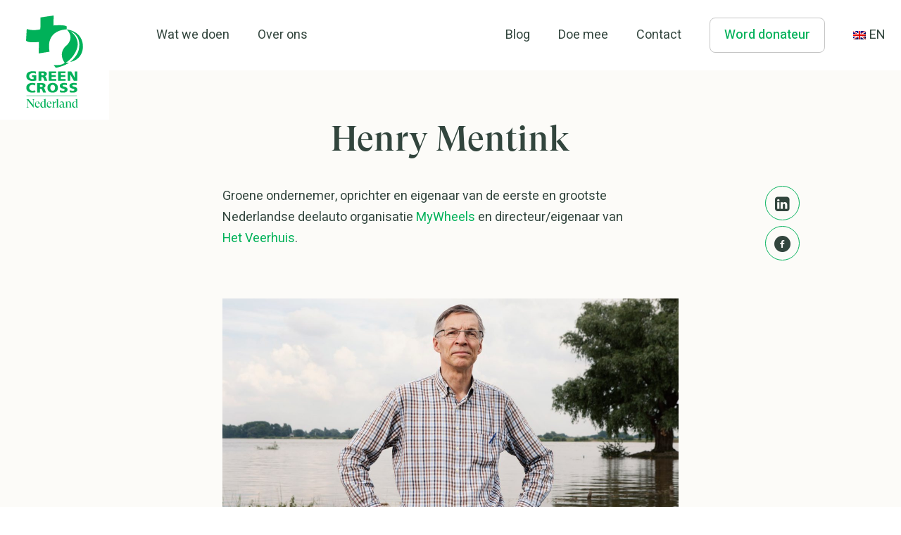

--- FILE ---
content_type: text/html; charset=UTF-8
request_url: https://www.gcnl.nl/pagina/henry-mentink/
body_size: 7248
content:
<!doctype html>
<!-- //////////////////////////////// -->
<!-- //// Technische realisatie: //// -->
<!-- ////                        //// -->
<!-- ////          Fiks  	     //// -->
<!-- ////   http://www.fiks.io   //// -->
<!-- ////                        //// -->
<!-- ////     Copyright 2026     //// -->
<!-- //////////////////////////////// -->
<html class="no-js" lang="nl-NL">
<head>
	<title>Henry Mentink - Green Cross Nederland</title>

	<meta charset="UTF-8"/>
	<meta http-equiv="X-UA-Compatible" content="IE=edge">

	<link rel="shortcut icon" href="https://www.gcnl.nl/resources/themes/greencross/favicon.ico">
<link rel="apple-touch-icon" sizes="180x180" href="https://www.gcnl.nl/resources/themes/greencross/images/icons/apple-touch-icon.png">
<link rel="icon" type="image/png" sizes="32x32" href="https://www.gcnl.nl/resources/themes/greencross/images/icons/favicon-32x32.png">
<link rel="icon" type="image/png" sizes="16x16" href="https://www.gcnl.nl/resources/themes/greencross/images/icons/favicon-16x16.png">
<link rel="manifest" href="https://www.gcnl.nl/resources/themes/greencross/images/icons/site.webmanifest">
<link rel="mask-icon" href="https://www.gcnl.nl/resources/themes/greencross/images/icons/safari-pinned-tab.svg" color="#5bbad5">
<meta name="msapplication-TileColor" content="#da532c">
<meta name="theme-color" content="#ffffff">

	<link rel="alternate" type="application/rss+xml" title="Green Cross Nederland RSS2 Feed"
	      href="https://www.gcnl.nl/feed/"/>
	<link rel="pingback" href="https://www.gcnl.nl/xmlrpc.php"/>
	<meta name="viewport" content="width=device-width, initial-scale=1, minimal-ui">

    <link href="https://fonts.googleapis.com/css?family=Heebo:400,500,700&display=swap" rel="stylesheet">

	<meta name='robots' content='index, follow, max-image-preview:large, max-snippet:-1, max-video-preview:-1' />

	<!-- This site is optimized with the Yoast SEO plugin v26.8 - https://yoast.com/product/yoast-seo-wordpress/ -->
	<link rel="canonical" href="https://www.gcnl.nl/pagina/henry-mentink/" />
	<meta property="og:locale" content="nl_NL" />
	<meta property="og:type" content="article" />
	<meta property="og:title" content="Henry Mentink - Green Cross Nederland" />
	<meta property="og:description" content="Groene ondernemer, oprichter en eigenaar van de eerste en grootste Nederlandse deelauto organisatie MyWheels en directeur/eigenaar van Het Veerhuis." />
	<meta property="og:url" content="https://www.gcnl.nl/pagina/henry-mentink/" />
	<meta property="og:site_name" content="Green Cross Nederland" />
	<meta property="article:modified_time" content="2019-09-03T13:56:19+00:00" />
	<meta property="og:image" content="https://www.gcnl.nl/resources/uploads/2019/06/RvA-Henry-Mentink-.jpg" />
	<meta property="og:image:width" content="1920" />
	<meta property="og:image:height" content="1100" />
	<meta property="og:image:type" content="image/jpeg" />
	<meta name="twitter:card" content="summary_large_image" />
	<script type="application/ld+json" class="yoast-schema-graph">{"@context":"https://schema.org","@graph":[{"@type":"WebPage","@id":"https://www.gcnl.nl/pagina/henry-mentink/","url":"https://www.gcnl.nl/pagina/henry-mentink/","name":"Henry Mentink - Green Cross Nederland","isPartOf":{"@id":"https://www.gcnl.nl/#website"},"primaryImageOfPage":{"@id":"https://www.gcnl.nl/pagina/henry-mentink/#primaryimage"},"image":{"@id":"https://www.gcnl.nl/pagina/henry-mentink/#primaryimage"},"thumbnailUrl":"https://www.gcnl.nl/resources/uploads/2019/06/RvA-Henry-Mentink-.jpg","datePublished":"2019-06-12T08:59:34+00:00","dateModified":"2019-09-03T13:56:19+00:00","breadcrumb":{"@id":"https://www.gcnl.nl/pagina/henry-mentink/#breadcrumb"},"inLanguage":"nl-NL","potentialAction":[{"@type":"ReadAction","target":["https://www.gcnl.nl/pagina/henry-mentink/"]}]},{"@type":"ImageObject","inLanguage":"nl-NL","@id":"https://www.gcnl.nl/pagina/henry-mentink/#primaryimage","url":"https://www.gcnl.nl/resources/uploads/2019/06/RvA-Henry-Mentink-.jpg","contentUrl":"https://www.gcnl.nl/resources/uploads/2019/06/RvA-Henry-Mentink-.jpg","width":1920,"height":1100,"caption":"Henry Mentink"},{"@type":"BreadcrumbList","@id":"https://www.gcnl.nl/pagina/henry-mentink/#breadcrumb","itemListElement":[{"@type":"ListItem","position":1,"name":"Home","item":"https://www.gcnl.nl/"},{"@type":"ListItem","position":2,"name":"Henry Mentink"}]},{"@type":"WebSite","@id":"https://www.gcnl.nl/#website","url":"https://www.gcnl.nl/","name":"Green Cross Nederland","description":"","potentialAction":[{"@type":"SearchAction","target":{"@type":"EntryPoint","urlTemplate":"https://www.gcnl.nl/?s={search_term_string}"},"query-input":{"@type":"PropertyValueSpecification","valueRequired":true,"valueName":"search_term_string"}}],"inLanguage":"nl-NL"}]}</script>
	<!-- / Yoast SEO plugin. -->


<link rel="alternate" title="oEmbed (JSON)" type="application/json+oembed" href="https://www.gcnl.nl/wp-json/oembed/1.0/embed?url=https%3A%2F%2Fwww.gcnl.nl%2Fpagina%2Fhenry-mentink%2F" />
<link rel="alternate" title="oEmbed (XML)" type="text/xml+oembed" href="https://www.gcnl.nl/wp-json/oembed/1.0/embed?url=https%3A%2F%2Fwww.gcnl.nl%2Fpagina%2Fhenry-mentink%2F&#038;format=xml" />
<style id='wp-img-auto-sizes-contain-inline-css' type='text/css'>
img:is([sizes=auto i],[sizes^="auto," i]){contain-intrinsic-size:3000px 1500px}
/*# sourceURL=wp-img-auto-sizes-contain-inline-css */
</style>
<link rel='stylesheet' id='wp-block-library-css' href='https://www.gcnl.nl/wp-includes/css/dist/block-library/style.min.css' type='text/css' media='all' />
<style id='global-styles-inline-css' type='text/css'>
:root{--wp--preset--aspect-ratio--square: 1;--wp--preset--aspect-ratio--4-3: 4/3;--wp--preset--aspect-ratio--3-4: 3/4;--wp--preset--aspect-ratio--3-2: 3/2;--wp--preset--aspect-ratio--2-3: 2/3;--wp--preset--aspect-ratio--16-9: 16/9;--wp--preset--aspect-ratio--9-16: 9/16;--wp--preset--color--black: #000000;--wp--preset--color--cyan-bluish-gray: #abb8c3;--wp--preset--color--white: #ffffff;--wp--preset--color--pale-pink: #f78da7;--wp--preset--color--vivid-red: #cf2e2e;--wp--preset--color--luminous-vivid-orange: #ff6900;--wp--preset--color--luminous-vivid-amber: #fcb900;--wp--preset--color--light-green-cyan: #7bdcb5;--wp--preset--color--vivid-green-cyan: #00d084;--wp--preset--color--pale-cyan-blue: #8ed1fc;--wp--preset--color--vivid-cyan-blue: #0693e3;--wp--preset--color--vivid-purple: #9b51e0;--wp--preset--gradient--vivid-cyan-blue-to-vivid-purple: linear-gradient(135deg,rgb(6,147,227) 0%,rgb(155,81,224) 100%);--wp--preset--gradient--light-green-cyan-to-vivid-green-cyan: linear-gradient(135deg,rgb(122,220,180) 0%,rgb(0,208,130) 100%);--wp--preset--gradient--luminous-vivid-amber-to-luminous-vivid-orange: linear-gradient(135deg,rgb(252,185,0) 0%,rgb(255,105,0) 100%);--wp--preset--gradient--luminous-vivid-orange-to-vivid-red: linear-gradient(135deg,rgb(255,105,0) 0%,rgb(207,46,46) 100%);--wp--preset--gradient--very-light-gray-to-cyan-bluish-gray: linear-gradient(135deg,rgb(238,238,238) 0%,rgb(169,184,195) 100%);--wp--preset--gradient--cool-to-warm-spectrum: linear-gradient(135deg,rgb(74,234,220) 0%,rgb(151,120,209) 20%,rgb(207,42,186) 40%,rgb(238,44,130) 60%,rgb(251,105,98) 80%,rgb(254,248,76) 100%);--wp--preset--gradient--blush-light-purple: linear-gradient(135deg,rgb(255,206,236) 0%,rgb(152,150,240) 100%);--wp--preset--gradient--blush-bordeaux: linear-gradient(135deg,rgb(254,205,165) 0%,rgb(254,45,45) 50%,rgb(107,0,62) 100%);--wp--preset--gradient--luminous-dusk: linear-gradient(135deg,rgb(255,203,112) 0%,rgb(199,81,192) 50%,rgb(65,88,208) 100%);--wp--preset--gradient--pale-ocean: linear-gradient(135deg,rgb(255,245,203) 0%,rgb(182,227,212) 50%,rgb(51,167,181) 100%);--wp--preset--gradient--electric-grass: linear-gradient(135deg,rgb(202,248,128) 0%,rgb(113,206,126) 100%);--wp--preset--gradient--midnight: linear-gradient(135deg,rgb(2,3,129) 0%,rgb(40,116,252) 100%);--wp--preset--font-size--small: 13px;--wp--preset--font-size--medium: 20px;--wp--preset--font-size--large: 36px;--wp--preset--font-size--x-large: 42px;--wp--preset--spacing--20: 0.44rem;--wp--preset--spacing--30: 0.67rem;--wp--preset--spacing--40: 1rem;--wp--preset--spacing--50: 1.5rem;--wp--preset--spacing--60: 2.25rem;--wp--preset--spacing--70: 3.38rem;--wp--preset--spacing--80: 5.06rem;--wp--preset--shadow--natural: 6px 6px 9px rgba(0, 0, 0, 0.2);--wp--preset--shadow--deep: 12px 12px 50px rgba(0, 0, 0, 0.4);--wp--preset--shadow--sharp: 6px 6px 0px rgba(0, 0, 0, 0.2);--wp--preset--shadow--outlined: 6px 6px 0px -3px rgb(255, 255, 255), 6px 6px rgb(0, 0, 0);--wp--preset--shadow--crisp: 6px 6px 0px rgb(0, 0, 0);}:where(.is-layout-flex){gap: 0.5em;}:where(.is-layout-grid){gap: 0.5em;}body .is-layout-flex{display: flex;}.is-layout-flex{flex-wrap: wrap;align-items: center;}.is-layout-flex > :is(*, div){margin: 0;}body .is-layout-grid{display: grid;}.is-layout-grid > :is(*, div){margin: 0;}:where(.wp-block-columns.is-layout-flex){gap: 2em;}:where(.wp-block-columns.is-layout-grid){gap: 2em;}:where(.wp-block-post-template.is-layout-flex){gap: 1.25em;}:where(.wp-block-post-template.is-layout-grid){gap: 1.25em;}.has-black-color{color: var(--wp--preset--color--black) !important;}.has-cyan-bluish-gray-color{color: var(--wp--preset--color--cyan-bluish-gray) !important;}.has-white-color{color: var(--wp--preset--color--white) !important;}.has-pale-pink-color{color: var(--wp--preset--color--pale-pink) !important;}.has-vivid-red-color{color: var(--wp--preset--color--vivid-red) !important;}.has-luminous-vivid-orange-color{color: var(--wp--preset--color--luminous-vivid-orange) !important;}.has-luminous-vivid-amber-color{color: var(--wp--preset--color--luminous-vivid-amber) !important;}.has-light-green-cyan-color{color: var(--wp--preset--color--light-green-cyan) !important;}.has-vivid-green-cyan-color{color: var(--wp--preset--color--vivid-green-cyan) !important;}.has-pale-cyan-blue-color{color: var(--wp--preset--color--pale-cyan-blue) !important;}.has-vivid-cyan-blue-color{color: var(--wp--preset--color--vivid-cyan-blue) !important;}.has-vivid-purple-color{color: var(--wp--preset--color--vivid-purple) !important;}.has-black-background-color{background-color: var(--wp--preset--color--black) !important;}.has-cyan-bluish-gray-background-color{background-color: var(--wp--preset--color--cyan-bluish-gray) !important;}.has-white-background-color{background-color: var(--wp--preset--color--white) !important;}.has-pale-pink-background-color{background-color: var(--wp--preset--color--pale-pink) !important;}.has-vivid-red-background-color{background-color: var(--wp--preset--color--vivid-red) !important;}.has-luminous-vivid-orange-background-color{background-color: var(--wp--preset--color--luminous-vivid-orange) !important;}.has-luminous-vivid-amber-background-color{background-color: var(--wp--preset--color--luminous-vivid-amber) !important;}.has-light-green-cyan-background-color{background-color: var(--wp--preset--color--light-green-cyan) !important;}.has-vivid-green-cyan-background-color{background-color: var(--wp--preset--color--vivid-green-cyan) !important;}.has-pale-cyan-blue-background-color{background-color: var(--wp--preset--color--pale-cyan-blue) !important;}.has-vivid-cyan-blue-background-color{background-color: var(--wp--preset--color--vivid-cyan-blue) !important;}.has-vivid-purple-background-color{background-color: var(--wp--preset--color--vivid-purple) !important;}.has-black-border-color{border-color: var(--wp--preset--color--black) !important;}.has-cyan-bluish-gray-border-color{border-color: var(--wp--preset--color--cyan-bluish-gray) !important;}.has-white-border-color{border-color: var(--wp--preset--color--white) !important;}.has-pale-pink-border-color{border-color: var(--wp--preset--color--pale-pink) !important;}.has-vivid-red-border-color{border-color: var(--wp--preset--color--vivid-red) !important;}.has-luminous-vivid-orange-border-color{border-color: var(--wp--preset--color--luminous-vivid-orange) !important;}.has-luminous-vivid-amber-border-color{border-color: var(--wp--preset--color--luminous-vivid-amber) !important;}.has-light-green-cyan-border-color{border-color: var(--wp--preset--color--light-green-cyan) !important;}.has-vivid-green-cyan-border-color{border-color: var(--wp--preset--color--vivid-green-cyan) !important;}.has-pale-cyan-blue-border-color{border-color: var(--wp--preset--color--pale-cyan-blue) !important;}.has-vivid-cyan-blue-border-color{border-color: var(--wp--preset--color--vivid-cyan-blue) !important;}.has-vivid-purple-border-color{border-color: var(--wp--preset--color--vivid-purple) !important;}.has-vivid-cyan-blue-to-vivid-purple-gradient-background{background: var(--wp--preset--gradient--vivid-cyan-blue-to-vivid-purple) !important;}.has-light-green-cyan-to-vivid-green-cyan-gradient-background{background: var(--wp--preset--gradient--light-green-cyan-to-vivid-green-cyan) !important;}.has-luminous-vivid-amber-to-luminous-vivid-orange-gradient-background{background: var(--wp--preset--gradient--luminous-vivid-amber-to-luminous-vivid-orange) !important;}.has-luminous-vivid-orange-to-vivid-red-gradient-background{background: var(--wp--preset--gradient--luminous-vivid-orange-to-vivid-red) !important;}.has-very-light-gray-to-cyan-bluish-gray-gradient-background{background: var(--wp--preset--gradient--very-light-gray-to-cyan-bluish-gray) !important;}.has-cool-to-warm-spectrum-gradient-background{background: var(--wp--preset--gradient--cool-to-warm-spectrum) !important;}.has-blush-light-purple-gradient-background{background: var(--wp--preset--gradient--blush-light-purple) !important;}.has-blush-bordeaux-gradient-background{background: var(--wp--preset--gradient--blush-bordeaux) !important;}.has-luminous-dusk-gradient-background{background: var(--wp--preset--gradient--luminous-dusk) !important;}.has-pale-ocean-gradient-background{background: var(--wp--preset--gradient--pale-ocean) !important;}.has-electric-grass-gradient-background{background: var(--wp--preset--gradient--electric-grass) !important;}.has-midnight-gradient-background{background: var(--wp--preset--gradient--midnight) !important;}.has-small-font-size{font-size: var(--wp--preset--font-size--small) !important;}.has-medium-font-size{font-size: var(--wp--preset--font-size--medium) !important;}.has-large-font-size{font-size: var(--wp--preset--font-size--large) !important;}.has-x-large-font-size{font-size: var(--wp--preset--font-size--x-large) !important;}
/*# sourceURL=global-styles-inline-css */
</style>

<style id='classic-theme-styles-inline-css' type='text/css'>
/*! This file is auto-generated */
.wp-block-button__link{color:#fff;background-color:#32373c;border-radius:9999px;box-shadow:none;text-decoration:none;padding:calc(.667em + 2px) calc(1.333em + 2px);font-size:1.125em}.wp-block-file__button{background:#32373c;color:#fff;text-decoration:none}
/*# sourceURL=/wp-includes/css/classic-themes.min.css */
</style>
<link rel='stylesheet' id='wpml-menu-item-0-css' href='https://www.gcnl.nl/resources/plugins/sitepress-multilingual-cms/templates/language-switchers/menu-item/style.min.css' type='text/css' media='all' />
<link rel='stylesheet' id='app-css' href='https://www.gcnl.nl/resources/themes/greencross/dist/css/app.min.css' type='text/css' media='all' />
<script type="text/javascript" id="wpml-cookie-js-extra">
/* <![CDATA[ */
var wpml_cookies = {"wp-wpml_current_language":{"value":"nl","expires":1,"path":"/"}};
var wpml_cookies = {"wp-wpml_current_language":{"value":"nl","expires":1,"path":"/"}};
//# sourceURL=wpml-cookie-js-extra
/* ]]> */
</script>
<script type="text/javascript" src="https://www.gcnl.nl/resources/plugins/sitepress-multilingual-cms/res/js/cookies/language-cookie.js" id="wpml-cookie-js" defer="defer" data-wp-strategy="defer"></script>
<script type="text/javascript" src="https://www.gcnl.nl/resources/themes/greencross/js/lib/modernizr.min.js" id="modernizr-js"></script>
<link rel="https://api.w.org/" href="https://www.gcnl.nl/wp-json/" /><meta name="generator" content="WPML ver:4.7.6 stt:37,1;" />
</head>
<body data-rsssl=1 itemscope itemtype="http://schema.org/WebPage" class="wp-singular medewerker-template-default single single-medewerker postid-476 wp-theme-greencross">
    <div class="svg-definitions">
        <svg xmlns="http://www.w3.org/2000/svg" xmlns:xlink="http://www.w3.org/1999/xlink"><symbol id="arrow_left_green" viewBox="0 0 22 14" xmlns="http://www.w3.org/2000/svg"><style>.ast0{fill:none;stroke:#00b159;stroke-width:1.5;stroke-linecap:round;stroke-linejoin:round}</style><path class="ast0" d="M6 1L1 7l5 6M1 7h20"/></symbol><symbol viewBox="0 0 22 14" id="arrow_right_green" xmlns="http://www.w3.org/2000/svg"><path d="M16 13l5-6-5-6M1 7h20" stroke-width="1.5" stroke="#00B159" fill="none" fill-rule="evenodd" stroke-linecap="round" stroke-linejoin="round"/></symbol><symbol viewBox="0 0 18 17" id="checkmark" xmlns="http://www.w3.org/2000/svg"><path d="M1 9.5l5.926 5.926L17 1" stroke="#00B159" stroke-width="2" fill="none" fill-rule="evenodd" stroke-linecap="round" stroke-linejoin="round"/></symbol><symbol viewBox="0 0 16 16" id="cross" xmlns="http://www.w3.org/2000/svg"><path d="M8.142 8.142l7.071-7.07-7.07 7.07-7.072-7.07 7.071 7.07zm0 0l-7.07 7.071 7.07-7.07 7.071 7.07-7.07-7.07z" stroke="#FFF" stroke-width="1.5" fill="none" fill-rule="evenodd" stroke-linecap="round" stroke-linejoin="round"/></symbol></svg>    </div>

    <div class="page-wrapper"">
        
        <header class="header">
            <div class="row row--max align-justify">
                <div class="columns shrink">
                    <a href="https://www.gcnl.nl" class="logo"><img src="https://www.gcnl.nl/resources/themes/greencross/dist/svg/logo.svg" alt="Green Cross Nederland" /></a>

                    <nav class="main-navigation navigation">
                        <ul>
			                <li id="menu-item-23" class="menu-item menu-item-type-post_type menu-item-object-page menu-item-23"><a href="https://www.gcnl.nl/wat-we-doen/">Wat we doen</a></li>
<li id="menu-item-24" class="menu-item menu-item-type-post_type menu-item-object-page menu-item-24"><a href="https://www.gcnl.nl/over-ons/">Over ons</a></li>
                        </ul>
                    </nav>
                </div>

                <div class="columns shrink">
                    <nav class="main-navigation navigation">
                        <ul>
			                <li id="menu-item-28" class="menu-item menu-item-type-post_type menu-item-object-page menu-item-28"><a href="https://www.gcnl.nl/blog/">Blog</a></li>
<li id="menu-item-27" class="menu-item menu-item-type-post_type menu-item-object-page menu-item-27"><a href="https://www.gcnl.nl/doe-mee/">Doe mee</a></li>
<li id="menu-item-26" class="menu-item menu-item-type-post_type menu-item-object-page menu-item-26"><a href="https://www.gcnl.nl/contact/">Contact</a></li>
<li id="menu-item-25" class="nav-item--button menu-item menu-item-type-post_type menu-item-object-page menu-item-25"><a href="https://www.gcnl.nl/word-donateur/">Word donateur</a></li>
<li id="menu-item-wpml-ls-3-en" class="menu-item wpml-ls-slot-3 wpml-ls-item wpml-ls-item-en wpml-ls-menu-item wpml-ls-first-item wpml-ls-last-item menu-item-type-wpml_ls_menu_item menu-item-object-wpml_ls_menu_item menu-item-wpml-ls-3-en"><a href="https://www.gcnl.nl/en/pagina/henry-mentink/" title="Schakel over naar EN"><img
            class="wpml-ls-flag"
            src="https://www.gcnl.nl/resources/plugins/sitepress-multilingual-cms/res/flags/en.png"
            alt=""
            
            
    /><span class="wpml-ls-display">EN</span></a></li>
                        </ul>
                    </nav>

                    <a href="#" class="toggle-nav"><span class="navigation-lines"></span></a>
                </div>
            </div>
        </header>

        <main class="page-main">
<section class="section-content">
	<div class="row row--padding-top align-center">
		<div class="columns small-12 medium-8 large-7 text-center animation animate-up">
										
			<h1 class="page-title">Henry Mentink</h1>
		</div>
	</div>

			<div class="row row--padding-top--small align-center">
			<div class="columns small-12 medium-10">
				<div class="page-content-inner">
					<div class="row align-center">
						<div class="columns small-12 medium-9 large-8 animation animate-up">
							<div class="page-content text-green">
								<div class="unreset-css"><p><span style="font-weight: 400;">Groene ondernemer, oprichter en eigenaar van de eerste en grootste Nederlandse deelauto organisatie </span><a href="http://mywheels.nl/"><span style="font-weight: 400;">MyWheels</span></a><span style="font-weight: 400;"> en directeur/eigenaar van </span><a href="http://www.veerhuis.nl/"><span style="font-weight: 400;">Het Veerhuis</span></a><span style="font-weight: 400;">.</span></p>
</div>							</div>
						</div>
					</div>

					<div class="social-share animation">
						<a href="https://www.linkedin.com/shareArticle?mini=true&url=https://www.gcnl.nl/pagina/henry-mentink//&title=Henry+Mentink&summary=&source=" target="_blank" class="social-share-icon"><span class="icon-linkedin-squared"></span></a>
						<a href="https://www.facebook.com/sharer/sharer.php?u=https://www.gcnl.nl/pagina/henry-mentink/" target="_blank" class="social-share-icon"><span class="icon-facebook-circled"></span></a>
					</div>
				</div>
			</div>
		</div>
	
			<div class="row row--padding-top align-center">
			<div class="columns small-12 medium-10">
                <div class="row align-center">
                    <div class="columns small-12 medium-9 large-8">
                        <div class="block-img animation">
		                    <div class="image-container itc-container itc-dca4d7ecf026e954aa8c08c00a034b52"><img src="[data-uri]" data-interchange="[https://www.gcnl.nl/resources/uploads//var/www/vhosts/gcnl.nl/httpdocs/resources/themes/greencross/cache/RvA-Henry-Mentink--p2ln4vm8d4wwxext7wdjr9gwz7n6h0hh7qdcup41f4.jpg, default], [https://www.gcnl.nl/resources/uploads//var/www/vhosts/gcnl.nl/httpdocs/resources/themes/greencross/cache/RvA-Henry-Mentink--p2ln4vm8d4wwxext7wdjr9gwz7n6h0hh7qdcup41f4.jpg, small], [https://www.gcnl.nl/resources/uploads//var/www/vhosts/gcnl.nl/httpdocs/resources/themes/greencross/cache/RvA-Henry-Mentink--p2ln4vmapc5rxq3y65dh1ag5fipfuogl4hffywp6kc.jpg, medium], [https://www.gcnl.nl/resources/uploads//var/www/vhosts/gcnl.nl/httpdocs/resources/themes/greencross/cache/RvA-Henry-Mentink--p2ln4vmdml7up42mcymdmto6zwj9krfh0f91v66lzq.jpg, large], [https://www.gcnl.nl/resources/uploads//var/www/vhosts/gcnl.nl/httpdocs/resources/themes/greencross/cache/RvA-Henry-Mentink--p2ln4vmdml7up42mcymdmto6zwj9krfh0f91v66lzq.jpg, xlarge], [https://www.gcnl.nl/resources/uploads//var/www/vhosts/gcnl.nl/httpdocs/resources/themes/greencross/cache/RvA-Henry-Mentink--p2ln4vmdml7up42mcymdmto6zwj9krfh0f91v66lzq.jpg, xxlarge]" alt="Henry Mentink"  /></div><style>.itc-container{position:relative;width:100%;display:block;}.itc-container img{position:absolute;left:0;top:0;width:100%;height:100%;}.grid-small .itc-dca4d7ecf026e954aa8c08c00a034b52{padding-bottom:57.291666666667%;}.grid-medium .itc-dca4d7ecf026e954aa8c08c00a034b52{padding-bottom:57.291666666667%;}.grid-large .itc-dca4d7ecf026e954aa8c08c00a034b52{padding-bottom:57.25%;}.grid-xlarge .itc-dca4d7ecf026e954aa8c08c00a034b52{padding-bottom:57.25%;}.grid-xxlarge .itc-dca4d7ecf026e954aa8c08c00a034b52{padding-bottom:57.25%;}</style>
		                                            </div>
                    </div>
                </div>
			</div>
		</div>
	
	
	<div class="row row--padding-top align-center">
		<div class="columns small-12 medium-8 large-6 animation">
			<div class="social-share social-share--inline">
				<p>Deel dit artikel:</p>
				<a href="https://www.linkedin.com/shareArticle?mini=true&url=https://www.gcnl.nl/pagina/henry-mentink//&title=Henry+Mentink&summary=&source=" target="_blank" class="social-share-icon"><span class="icon-linkedin-squared"></span></a>
				<a href="https://www.facebook.com/sharer/sharer.php?u=https://www.gcnl.nl/pagina/henry-mentink/" target="_blank" class="social-share-icon"><span class="icon-facebook-circled"></span></a>
			</div>
		</div>
	</div>

	
	</section>

            </main>

    <footer class="footer">
        <div class="row align-justify">
            <div class="columns small-12 medium-7">
                <nav class="footer-navigation">
                    <ul>
			            <li id="menu-item-37" class="menu-item menu-item-type-post_type menu-item-object-page menu-item-home menu-item-has-children menu-item-37"><a href="https://www.gcnl.nl/">Green Cross</a>
<ul class="sub-menu">
	<li id="menu-item-704" class="menu-item menu-item-type-post_type menu-item-object-page menu-item-704"><a href="https://www.gcnl.nl/missie/">Missie &#038; Visie</a></li>
	<li id="menu-item-38" class="menu-item menu-item-type-post_type menu-item-object-page menu-item-38"><a href="https://www.gcnl.nl/wat-we-doen/">Wat we doen</a></li>
	<li id="menu-item-41" class="menu-item menu-item-type-post_type menu-item-object-page menu-item-41"><a href="https://www.gcnl.nl/doe-mee/">Doe mee</a></li>
	<li id="menu-item-40" class="menu-item menu-item-type-post_type menu-item-object-page menu-item-40"><a href="https://www.gcnl.nl/blog/">Blog</a></li>
	<li id="menu-item-42" class="menu-item menu-item-type-post_type menu-item-object-page menu-item-42"><a href="https://www.gcnl.nl/contact/">Contact</a></li>
	<li id="menu-item-43" class="menu-item menu-item-type-post_type menu-item-object-page menu-item-43"><a href="https://www.gcnl.nl/word-donateur/">Doneren</a></li>
	<li id="menu-item-1424" class="menu-item menu-item-type-post_type menu-item-object-page menu-item-1424"><a href="https://www.gcnl.nl/sponsoring/">Sponsoring</a></li>
	<li id="menu-item-1370" class="menu-item menu-item-type-post_type menu-item-object-page menu-item-1370"><a href="https://www.gcnl.nl/nalatenschap/">Nalatenschap</a></li>
</ul>
</li>
<li id="menu-item-44" class="menu-item menu-item-type-post_type menu-item-object-page menu-item-has-children menu-item-44"><a href="https://www.gcnl.nl/over-ons/">Organisatie</a>
<ul class="sub-menu">
	<li id="menu-item-578" class="menu-item menu-item-type-post_type menu-item-object-page menu-item-578"><a href="https://www.gcnl.nl/over-ons/team/">Team</a></li>
	<li id="menu-item-572" class="menu-item menu-item-type-post_type menu-item-object-page menu-item-572"><a href="https://www.gcnl.nl/over-ons/bestuur/">Bestuur</a></li>
	<li id="menu-item-599" class="menu-item menu-item-type-post_type menu-item-object-page menu-item-599"><a href="https://www.gcnl.nl/over-ons/comite-van-aanbeveling/">Comité van Aanbeveling</a></li>
	<li id="menu-item-109" class="menu-item menu-item-type-post_type menu-item-object-page menu-item-109"><a href="https://www.gcnl.nl/over-ons/raad-van-advies/">Raad van Advies</a></li>
	<li id="menu-item-1356" class="menu-item menu-item-type-post_type menu-item-object-page menu-item-1356"><a href="https://www.gcnl.nl/onze-partners/">Onze partners</a></li>
	<li id="menu-item-1466" class="menu-item menu-item-type-post_type menu-item-object-page menu-item-1466"><a href="https://www.gcnl.nl/mediakit/">Mediakit</a></li>
</ul>
</li>
<li id="menu-item-1982" class="menu-item menu-item-type-custom menu-item-object-custom menu-item-has-children menu-item-1982"><a href="https://www.gcnl.nl/project/speakers-for-awareness/">SfA Projectpagina</a>
<ul class="sub-menu">
	<li id="menu-item-1981" class="menu-item menu-item-type-post_type menu-item-object-page menu-item-1981"><a href="https://www.gcnl.nl/sfa-impactprojecten/">SfA Impactprojecten</a></li>
	<li id="menu-item-1823" class="menu-item menu-item-type-post_type menu-item-object-page menu-item-1823"><a href="https://www.gcnl.nl/sfa-sprekers/">SfA Sprekers</a></li>
	<li id="menu-item-2202" class="menu-item menu-item-type-post_type menu-item-object-page menu-item-2202"><a href="https://www.gcnl.nl/steun-sfa/">Steun SfA</a></li>
</ul>
</li>
                    </ul>
                </nav>
            </div>
            <div class="columns small-12 medium-5 text-right">
                <div class="footer-info">
                    <div class="social-media">
		                                            <a href="https://www.facebook.com/greencrossnederland/" target="_blank" class="social-icon"><span class="icon-facebook-circled"></span></a>
		                		                                            <a href="https://www.linkedin.com/company/green-cross-netherlands/" target="_blank" class="social-icon"><span class="icon-linkedin-squared"></span></a>
		                                    </div>

	                                        <a href="mailto:i&#110;&#102;&#111;&#64;&#103;&#99;&#110;l.nl" class="footer-mail">i&#110;f&#111;&#64;g&#99;&#110;&#108;.n&#108;<span class="icon-right-open-mini"></span></a>
	                
	                                        <p>Rosa Luxemburgstraat 10<br />
6663 LB Lent/Nijmegen<br />
Nederland</p>
	                
	                                        <p>040 7878787</p>
	                                </div>
            </div>
        </div>

        <div class="row">
            <div class="columns">
                <nav class="service-navigation">
                    <ul>
                        <li>&copy; 2026 GCNL</li>
			            <li id="menu-item-36" class="menu-item menu-item-type-post_type menu-item-object-page menu-item-36"><a href="https://www.gcnl.nl/privacybeleid/">Privacybeleid</a></li>
<li id="menu-item-35" class="menu-item menu-item-type-post_type menu-item-object-page menu-item-35"><a href="https://www.gcnl.nl/cookiestatement/">Cookiestatement</a></li>
<li id="menu-item-wpml-ls-4-nl" class="menu-item wpml-ls-slot-4 wpml-ls-item wpml-ls-item-nl wpml-ls-current-language wpml-ls-menu-item wpml-ls-first-item menu-item-type-wpml_ls_menu_item menu-item-object-wpml_ls_menu_item menu-item-has-children menu-item-wpml-ls-4-nl"><a href="https://www.gcnl.nl/pagina/henry-mentink/" title="Schakel over naar NL"><span class="wpml-ls-display">NL</span></a>
<ul class="sub-menu">
	<li id="menu-item-wpml-ls-4-en" class="menu-item wpml-ls-slot-4 wpml-ls-item wpml-ls-item-en wpml-ls-menu-item wpml-ls-last-item menu-item-type-wpml_ls_menu_item menu-item-object-wpml_ls_menu_item menu-item-wpml-ls-4-en"><a href="https://www.gcnl.nl/en/pagina/henry-mentink/" title="Schakel over naar EN"><span class="wpml-ls-display">EN</span></a></li>
</ul>
</li>
                    </ul>
                </nav>
            </div>
        </div>
    </footer>
</div>

<div id="mobile-nav">
    <a href="#" class="toggle-nav"><span class="navigation-lines"></span></a>

    <div class="mobile-nav-inner">
        <nav class="mobile-navigation">
            <ul>
			    <li class="menu-item menu-item-type-post_type menu-item-object-page menu-item-23"><a href="https://www.gcnl.nl/wat-we-doen/">Wat we doen</a></li>
<li class="menu-item menu-item-type-post_type menu-item-object-page menu-item-24"><a href="https://www.gcnl.nl/over-ons/">Over ons</a></li>
                <li class="menu-item menu-item-type-post_type menu-item-object-page menu-item-28"><a href="https://www.gcnl.nl/blog/">Blog</a></li>
<li class="menu-item menu-item-type-post_type menu-item-object-page menu-item-27"><a href="https://www.gcnl.nl/doe-mee/">Doe mee</a></li>
<li class="menu-item menu-item-type-post_type menu-item-object-page menu-item-26"><a href="https://www.gcnl.nl/contact/">Contact</a></li>
<li class="nav-item--button menu-item menu-item-type-post_type menu-item-object-page menu-item-25"><a href="https://www.gcnl.nl/word-donateur/">Word donateur</a></li>
<li class="menu-item wpml-ls-slot-3 wpml-ls-item wpml-ls-item-en wpml-ls-menu-item wpml-ls-first-item wpml-ls-last-item menu-item-type-wpml_ls_menu_item menu-item-object-wpml_ls_menu_item menu-item-wpml-ls-3-en"><a href="https://www.gcnl.nl/en/pagina/henry-mentink/" title="Schakel over naar EN"><img
            class="wpml-ls-flag"
            src="https://www.gcnl.nl/resources/plugins/sitepress-multilingual-cms/res/flags/en.png"
            alt=""
            
            
    /><span class="wpml-ls-display">EN</span></a></li>
            </ul>
        </nav>

        <div class="social-media">
                            <a href="https://www.facebook.com/greencrossnederland/" target="_blank" class="social-icon"><span class="icon-facebook-circled"></span></a>
            	                        <a href="https://www.linkedin.com/company/green-cross-netherlands/" target="_blank" class="social-icon"><span class="icon-linkedin-squared"></span></a>
	                </div>

                    <a href="mailto:in&#102;&#111;&#64;gcnl&#46;nl" class="mobile-nav-mail">&#105;&#110;&#102;o&#64;g&#99;n&#108;.&#110;&#108;<span class="icon-right-open-mini"></span></a>
        
                    <p>Rosa Luxemburgstraat 10<br />
6663 LB Lent/Nijmegen<br />
Nederland</p>
        
	                <p>040 7878787</p>
	        </div>
</div>

<script type="speculationrules">
{"prefetch":[{"source":"document","where":{"and":[{"href_matches":"/*"},{"not":{"href_matches":["/wp-*.php","/wp-admin/*","/resources/uploads/*","/resources/*","/resources/plugins/*","/resources/themes/greencross/*","/*\\?(.+)"]}},{"not":{"selector_matches":"a[rel~=\"nofollow\"]"}},{"not":{"selector_matches":".no-prefetch, .no-prefetch a"}}]},"eagerness":"conservative"}]}
</script>
<script type="text/javascript" id="wp-postviews-cache-js-extra">
/* <![CDATA[ */
var viewsCacheL10n = {"admin_ajax_url":"https://www.gcnl.nl/wp-admin/admin-ajax.php","nonce":"57fc5443a4","post_id":"476"};
//# sourceURL=wp-postviews-cache-js-extra
/* ]]> */
</script>
<script type="text/javascript" src="https://www.gcnl.nl/resources/plugins/wp-postviews/postviews-cache.js" id="wp-postviews-cache-js"></script>
<script type="text/javascript" src="https://www.gcnl.nl/resources/themes/greencross/js/lib/jquery.min.js" id="jquery-js"></script>
<script type="text/javascript" id="app-js-extra">
/* <![CDATA[ */
var wp_ajax = {"ajaxurl":"https://www.gcnl.nl/wp-admin/admin-ajax.php","hostname":"https://www.gcnl.nl","template_dir":"https://www.gcnl.nl/resources/themes/greencross"};
//# sourceURL=app-js-extra
/* ]]> */
</script>
<script type="text/javascript" src="https://www.gcnl.nl/resources/themes/greencross/dist/js/app.min.js" id="app-js"></script>

<!-- Global site tag (gtag.js) - Google Analytics -->
<script async src="https://www.googletagmanager.com/gtag/js?id=UA-144858033-1"></script>
<script>
    window.dataLayer = window.dataLayer || [];
    function gtag(){dataLayer.push(arguments);}
    gtag('js', new Date());

    gtag('config', 'UA-144858033-1');
</script>

</body>
</html>

<!-- Dynamic page generated in 1.874 seconds. -->
<!-- Cached page generated by WP-Super-Cache on 2026-01-30 02:18:11 -->

<!-- Compression = gzip -->

--- FILE ---
content_type: text/css
request_url: https://www.gcnl.nl/resources/themes/greencross/dist/css/app.min.css
body_size: 15154
content:
@charset "UTF-8";.slick-list,.slick-slider,.slick-track{position:relative;display:block}.slick-loading .slick-slide,.slick-loading .slick-track{visibility:hidden}.clearfix,.image-container{zoom:1}.unreset-css caption,.unreset-css center,.unreset-css th,.wp-caption{text-align:center}.clearfix::after,.clearfix::before,.small-order-1{-webkit-box-ordinal-group:2;-moz-box-ordinal-group:2}.flex-dir-row,.flex-dir-row-reverse{-webkit-box-orient:horizontal;-moz-box-orient:horizontal}.slick-list:focus,[data-whatinput=mouse] button,a{outline:0}.clear,.clear-both,.clearfix::after,.clearfix:after,.gfield,.slick-track:after,hr{clear:both}.slick-slider{box-sizing:border-box;-webkit-user-select:none;-moz-user-select:none;-ms-user-select:none;user-select:none;-webkit-touch-callout:none;-khtml-user-select:none;-ms-touch-action:pan-y;touch-action:pan-y;-webkit-tap-highlight-color:transparent}.slick-list{overflow:hidden;margin:0;padding:0}.slick-list.dragging{cursor:pointer;cursor:hand}.slick-slider .slick-list,.slick-slider .slick-track{-webkit-transform:translate3d(0,0,0);-moz-transform:translate3d(0,0,0);-ms-transform:translate3d(0,0,0);-o-transform:translate3d(0,0,0);transform:translate3d(0,0,0)}.slick-track{top:0;left:0;margin-left:auto;margin-right:auto}.slick-track:after,.slick-track:before{display:table;content:''}.slick-slide{display:none;float:left;height:100%;min-height:1px}.alignright,[dir=rtl] .slick-slide{float:right}.slick-slide img{display:block}.slick-slide.slick-loading img{display:none}.slick-slide.dragging img{pointer-events:none}.slick-initialized .slick-slide{display:block}.slick-vertical .slick-slide{display:block;height:auto;border:1px solid transparent}.svg-arrow_left_green-dims,.svg-arrow_right_green-dims{width:22px;height:14px}.slick-arrow.slick-hidden{display:none}.aligncenter,.article-story .unreset-css p,.goal-inner .unreset-css .page-title--xsmall,.goal-inner .unreset-css h3,.quote-large-slide .unreset-css cite,.social-share--follow .unreset-css p,.social-share--inline .unreset-css p,.unreset-css .article-story p,.unreset-css .content-title,.unreset-css .facts-title,.unreset-css .footer-navigation>ul>li>a,.unreset-css .goal-inner .page-title--xsmall,.unreset-css .goal-inner h3,.unreset-css .page-title--large,.unreset-css .page-title--small,.unreset-css .page-title--xsmall,.unreset-css .quote-large-slide cite,.unreset-css .related-title,.unreset-css .section-title,.unreset-css .social-share--follow p,.unreset-css .social-share--inline p,.unreset-css .team-title,.unreset-css address,.unreset-css blockquote,.unreset-css center,.unreset-css dd,.unreset-css dir,.unreset-css div,.unreset-css dl,.unreset-css dt,.unreset-css fieldset,.unreset-css form,.unreset-css frame,.unreset-css frameset,.unreset-css h1,.unreset-css h2,.unreset-css h3,.unreset-css h4,.unreset-css h5,.unreset-css h6,.unreset-css hr,.unreset-css menu,.unreset-css noframes,.unreset-css ol,.unreset-css p,.unreset-css pre,.unreset-css ul,article,aside,details,figcaption,figure,footer,header,hgroup,main,menu,nav,section{display:block}.article-story h5,.article-story p,.content-title,.facts-title,.footer-navigation>ul>li>a,.goal-inner .page-title--xsmall,.goal-inner h3,.page-title--large,.page-title--small,.page-title--xsmall,.quote-large-slide cite,.related-title,.section-title,.social-share--follow p,.social-share--inline p,.team-title,.unreset-css .page-title--small,.unreset-css .page-title--xsmall,.unreset-css .related-title,.unreset-css h2,.unreset-css h3,a,abbr,acronym,address,applet,article,aside,audio,b,big,blockquote,body,canvas,caption,center,cite,code,dd,del,details,dfn,div,dl,dt,em,embed,fieldset,figcaption,figure,footer,form,h1,h2,h3,h4,h5,h6,header,hgroup,html,i,iframe,img,ins,kbd,label,legend,li,mark,menu,nav,object,ol,output,p,pre,q,ruby,s,samp,section,small,span,strike,strong,sub,summary,sup,table,tbody,td,tfoot,th,thead,time,tr,tt,u,ul,var,video{margin:0;padding:0;border:0;font:inherit;vertical-align:baseline}.unreset-css b,.unreset-css strong,.unreset-css th{font-weight:700}ol,ul{list-style:none}blockquote,q{quotes:none}blockquote:after,blockquote:before,q:after,q:before{content:'';content:none}table{border-collapse:collapse;border-spacing:0}:focus,a:focus,button:focus,input:focus,option:focus,select:focus,textarea:focus{outline:0!important}input[type=text],input[type=tel],input[type=password],input[type=email],input[type=number],input[type=submit],textarea{-webkit-appearance:none;-webkit-box-shadow:none;-moz-box-shadow:none;box-shadow:none}select:-moz-focusring{color:transparent!important;text-shadow:0 0 0 #000}::-moz-focus-inner{border:0!important}.svg-arrow_left_green,.svg-arrow_right_green,.svg-checkmark,.svg-cross,.unreset-css ul.unreset-checklist li:before{background:url(../svg/sprite.css.svg) no-repeat}.svg-arrow_left_green{background-position:0 0}.svg-arrow_right_green{background-position:39.285714285714285% 29.78723404255319%}.svg-checkmark,.unreset-css ul.unreset-checklist li:before{background-position:73.33333333333333% 63.63636363636363%}.svg-checkmark-dims,.unreset-css ul.unreset-checklist li:before{width:18px;height:17px}.svg-cross{background-position:100% 100%}.svg-cross-dims{width:16px;height:16px}.aligncenter,div.aligncenter{display:block;margin:10px auto}.alignright{margin:10px 0 10px 10px}.alignleft{float:left;margin:10px 10px 10px 0}.aligncenter{margin:10px auto}.wp-caption{background:#fff;border:1px solid #f0f0f0;max-width:96%;padding:10px 3px}.wp-caption.alignleft,.wp-caption.alignnone{margin:10px 10px 10px 0}.wp-caption.alignright{margin:10px 0 10px 10px}.wp-caption img{border:0;height:auto;margin:0;max-width:98.5%;padding:0;width:auto}.clear,.clearfix:after,.clearfix:before{overflow:hidden;width:0;visibility:hidden}.wp-caption p.wp-caption-text{font-size:11px;line-height:17px;margin:0;padding:0 4px 5px}.unreset-css li{display:list-item}.unreset-css head{display:none}.unreset-css table{display:table;border-spacing:2px}.unreset-css tr{display:table-row}.unreset-css thead{display:table-header-group}.unreset-css tbody{display:table-row-group}.unreset-css tfoot{display:table-footer-group}.unreset-css col{display:table-column}.unreset-css colgroup{display:table-column-group}.unreset-css td,.unreset-css th{display:table-cell}.unreset-css caption{display:table-caption}.image-container,.unreset-css button,.unreset-css input,.unreset-css select,.unreset-css textarea{display:inline-block}.unreset-css body{margin:8px}.unreset-css blockquote,.unreset-css dir,.unreset-css dl,.unreset-css fieldset,.unreset-css form,.unreset-css menu,.unreset-css ol,.unreset-css p,.unreset-css ul{margin:1.667em 0}.unreset-css p:first-child{margin-top:0}.unreset-css p:last-child{margin-bottom:0}.article-story .unreset-css p,.goal-inner .unreset-css .page-title--xsmall,.goal-inner .unreset-css h3,.quote-large-slide .unreset-css cite,.unreset-css .article-story p,.unreset-css .goal-inner .page-title--xsmall,.unreset-css .goal-inner h3,.unreset-css .quote-large-slide cite,.unreset-css h5{margin:1.5em 0}.social-share--follow .unreset-css p,.social-share--inline .unreset-css p,.unreset-css .footer-navigation>ul>li>a,.unreset-css .page-title--small,.unreset-css .page-title--xsmall,.unreset-css .related-title,.unreset-css .social-share--follow p,.unreset-css .social-share--inline p,.unreset-css .team-title,.unreset-css h2,.unreset-css h3,.unreset-css h6{margin:1.67em 0}.unreset-css blockquote{margin-left:40px;margin-right:40px}.unreset-css address,.unreset-css cite,.unreset-css em,.unreset-css i,.unreset-css var{font-style:italic}.unreset-css code,.unreset-css kbd,.unreset-css pre,.unreset-css samp,.unreset-css tt{font-family:monospace}.unreset-css pre{white-space:pre}.unreset-css big{font-size:1.17em}.unreset-css small,.unreset-css sub,.unreset-css sup{font-size:.83em}.image-container,.stretch-video{font-size:0;border:0}.unreset-css sub{vertical-align:sub}.unreset-css sup{vertical-align:super}.unreset-css tbody,.unreset-css tfoot,.unreset-css thead{vertical-align:middle}.unreset-css td,.unreset-css th,.unreset-css tr{vertical-align:inherit}progress,sub,sup{vertical-align:baseline}.unreset-css del,.unreset-css s,.unreset-css strike{text-decoration:line-through}.unreset-css hr{border:1px inset}.unreset-css dd,.unreset-css dir,.unreset-css menu,.unreset-css ol,.unreset-css ul{margin-left:40px}.unreset-css ol,.unreset-css ol li{list-style:decimal}.unreset-css ol ol,.unreset-css ol ul,.unreset-css ul ol,.unreset-css ul ul{margin-top:0;margin-bottom:0}.unreset-css ul,.unreset-css ul li{list-style:disc}.unreset-css ins,.unreset-css u{text-decoration:underline}.unreset-css br:before{content:"\A";white-space:pre-line}.image-container:first-child{margin-top:0}.relative{position:relative!important}.static{position:static!important}.font-weight-bold{font-weight:700!important}.absolute{position:absolute!important}.no-margin{margin:0}.inline{display:inline}.block{display:block}.hidden{display:none}.inline-block{display:inline-block!important}.no-overflow{overflow:hidden}i[class^=svg-]{display:inline-block}.gm-style img{max-width:inherit}img,legend{max-width:100%}.h5{height:5px!important}.h10{height:10px!important}.h15{height:15px!important}.h20{height:20px!important}.h25{height:25px!important}.h30{height:30px!important}.h40,.h45{height:40px!important}.h50{height:50px!important}.h60{height:60px!important}.h70{height:70px!important}.h80{height:80px!important}.h90{height:90px!important}.h100,.h110,.h120{height:100px!important}.h100vh{height:100vh!important}.h100p{height:100%!important}.mt1e{margin-top:1em!important}.mt2e{margin-top:2em!important}.mt35e,.mt3e{margin-top:3em!important}.mt4e{margin-top:4em!important}.mt5e{margin-top:5em!important}.mt6e{margin-top:6em!important}.mt7e{margin-top:7em!important}.mb05e{margin-bottom:.5em!important}.mb1e{margin-bottom:1em!important}.mb2e{margin-bottom:2em!important}.mb3e{margin-bottom:3em!important}.mb4e{margin-bottom:4em!important}.mt5{margin-top:5px!important}.mt10{margin-top:10px!important}.mt15{margin-top:15px!important}.mt20{margin-top:20px!important}.mt25{margin-top:25px!important}.mt30{margin-top:30px!important}.mt40,.mt45{margin-top:40px!important}.mt50{margin-top:50px!important}.mt60{margin-top:60px!important}.mt70{margin-top:70px!important}.mt80{margin-top:80px!important}.mt90{margin-top:90px!important}.mt100{margin-top:100px!important}.scale-image .image-container{overflow:hidden;display:block}.scale-image img{will-change:transform;-webkit-transition:.6s ease -webkit-transform;-moz-transition:.6s ease -moz-transform;-o-transition:.6s ease -o-transform;transition:.6s ease transform}a:hover .scale-image img{-webkit-transform:scale(1.05);-moz-transform:scale(1.05);-ms-transform:scale(1.05);-o-transform:scale(1.05);transform:scale(1.05)}.bg-cover{-webkit-background-size:cover!important;-moz-background-size:cover!important;background-size:cover!important;background-position:center center!important}body,button{background:0 0}.touchevents .show-for-touch{display:block!important}.no-touchevents .show-for-touch,.touchevents .hide-for-touch{display:none!important}.no-touchevents .hide-for-touch{display:block!important}.no-videoautoplay .show-for-videoautoplay,.videoautoplay .hide-for-videoautoplay{display:none!important}.clear,details{display:block}.clear{height:0}.clearfix:after,.clearfix:before{content:'\0020';display:block;height:0}button,hr,input{overflow:visible}pre,textarea{overflow:auto}*,:after,:before{-moz-box-sizing:border-box;-webkit-box-sizing:border-box;box-sizing:border-box}@font-face{font-family:'GT Super Display';src:url(../../fonts/GT-Super-Display-Medium.eot);src:url(../../fonts/GT-Super-Display-Medium.eot?#iefix) format("embedded-opentype"),url(../../fonts/GT-Super-Display-Medium.woff) format("woff"),url(../../fonts/GT-Super-Display-Medium.ttf) format("truetype"),url(../../fonts/GT-Super-Display-Medium.svg#GT-Super-Display-Medium) format("svg");font-weight:500;font-style:normal}@font-face{font-family:fontello;src:url(../../fonts/fontello.eot?39647513);src:url(../../fonts/fontello.eot?39647513#iefix) format("embedded-opentype"),url(../../fonts/fontello.woff?39647513) format("woff"),url(../../fonts/fontello.ttf?39647513) format("truetype"),url(../../fonts/fontello.svg?39647513#fontello) format("svg");font-weight:400;font-style:normal}[class*=" icon-"]:before,[class^=icon-]:before{font-family:fontello;font-style:normal;font-weight:400;speak:none;display:inline-block;text-decoration:inherit;width:1em;text-align:center;font-variant:normal;text-transform:none;line-height:1em;-webkit-font-smoothing:antialiased;-moz-osx-font-smoothing:grayscale}code,kbd,pre,samp{font-family:monospace,monospace;font-size:1em}.icon-camera:before{content:'\e800'}.icon-left-open-big:before{content:'\e801'}.icon-up-open-big:before{content:'\e802'}.icon-down-open-big:before{content:'\e803'}.icon-left-open-mini:before{content:'\e804'}.icon-right-open-mini:before{content:'\e805'}.icon-up-open-mini:before{content:'\e806'}.icon-right-open-big:before{content:'\e807'}.icon-down-open-mini:before{content:'\e808'}.icon-search-1:before{content:'\e809'}.icon-play:before{content:'\e80a'}.icon-link:before{content:'\e80b'}.icon-down-small:before{content:'\e80c'}.icon-right-small:before{content:'\e80d'}.icon-up-small:before{content:'\e80e'}.icon-phone:before{content:'\e80f'}.icon-plus:before{content:'\e810'}.icon-minus:before{content:'\e811'}.icon-left-small:before{content:'\e812'}.icon-left:before{content:'\e813'}.icon-right:before{content:'\e814'}.icon-up:before{content:'\e815'}.icon-down:before{content:'\e816'}.icon-mail:before{content:'\e817'}.icon-twitter:before{content:'\f099'}.icon-facebook:before{content:'\f09a'}.icon-pinterest-circled:before{content:'\f0d2'}.icon-mail-alt:before{content:'\f0e0'}.icon-linkedin:before{content:'\f0e1'}.icon-youtube-play:before{content:'\f16a'}.icon-instagram:before{content:'\f16d'}.icon-behance:before{content:'\f1b4'}.icon-whatsapp:before{content:'\f232'}.icon-linkedin-squared:before{content:'\f30c'}.icon-facebook-circled:before{content:'\f30d'}/*! normalize.css v8.0.0 | MIT License | github.com/necolas/normalize.css */html{line-height:1.15}hr{-webkit-box-sizing:content-box;-moz-box-sizing:content-box;box-sizing:content-box}small{font-size:80%}sub,sup{font-size:75%;line-height:0;position:relative}sub{bottom:-.25em}sup{top:-.5em}img{border-style:none;display:inline-block;vertical-align:middle;height:auto;-ms-interpolation-mode:bicubic}button,input,optgroup,select,textarea{font-size:100%;line-height:1.15;margin:0}button,select{text-transform:none}[type=button],[type=reset],[type=submit],button{-webkit-appearance:button}[type=button]::-moz-focus-inner,[type=reset]::-moz-focus-inner,[type=submit]::-moz-focus-inner,button::-moz-focus-inner{border-style:none;padding:0}[type=button]:-moz-focusring,[type=reset]:-moz-focusring,[type=submit]:-moz-focusring,button:-moz-focusring{outline:ButtonText dotted 1px}fieldset{padding:.35em .75em .625em}legend{-webkit-box-sizing:border-box;-moz-box-sizing:border-box;box-sizing:border-box;color:inherit;display:table;padding:0;white-space:normal}textarea{height:auto;min-height:50px;-webkit-border-radius:0;-moz-border-radius:0;border-radius:0}[type=checkbox],[type=radio]{-webkit-box-sizing:border-box;-moz-box-sizing:border-box;box-sizing:border-box;padding:0}[type=number]::-webkit-inner-spin-button,[type=number]::-webkit-outer-spin-button{height:auto}[type=search]{-webkit-appearance:textfield;outline-offset:-2px}[type=search]::-webkit-search-decoration{-webkit-appearance:none}::-webkit-file-upload-button{-webkit-appearance:button;font:inherit}.subheader,body{font-weight:400}body,html{-webkit-font-smoothing:antialiased}summary{display:list-item}[hidden],template{display:none}.foundation-mq{font-family:"small=0em&medium=48em&large=60em&xlarge=65em&xxlarge=90em"}html{-webkit-box-sizing:border-box;-moz-box-sizing:border-box;box-sizing:border-box}*,::after,::before{-webkit-box-sizing:inherit;-moz-box-sizing:inherit;box-sizing:inherit}body{margin:0;padding:0;font-family:Heebo,sans-serif;line-height:1.5;color:#000;-moz-osx-font-smoothing:grayscale}select{-webkit-box-sizing:border-box;-moz-box-sizing:border-box;box-sizing:border-box;width:100%;-webkit-border-radius:0;-moz-border-radius:0;border-radius:0}.map_canvas embed,.map_canvas img,.map_canvas object,.mqa-display embed,.mqa-display img,.mqa-display object{max-width:none!important}button{padding:0;-webkit-appearance:none;-moz-appearance:none;appearance:none;border:0;-webkit-border-radius:0;-moz-border-radius:0;border-radius:0;line-height:1;cursor:auto}button,input,optgroup,select,textarea{font-family:inherit}.is-visible{display:block!important}.is-hidden,.show-for-print{display:none!important}.subheader{margin-top:.2rem;margin-bottom:.5rem;line-height:1.4;color:#6B6B6B}.lead{font-size:125%;line-height:1.6}.stat{font-size:2.5rem;line-height:1}b,em,i,small,strong{line-height:inherit}p+.stat{margin-top:-1rem}ol.no-bullet,ul.no-bullet{margin-left:0;list-style:none}.text-left{text-align:left}.text-right{text-align:right}.text-center{text-align:center}.text-justify{text-align:justify}@media print{blockquote,img,pre,tr{page-break-inside:avoid}*{background:0 0!important;-webkit-box-shadow:none!important;-moz-box-shadow:none!important;box-shadow:none!important;color:#000!important;text-shadow:none!important}.show-for-print{display:block!important}.hide-for-print{display:none!important}table.show-for-print{display:table!important}thead.show-for-print{display:table-header-group!important}tbody.show-for-print{display:table-row-group!important}tr.show-for-print{display:table-row!important}td.show-for-print,th.show-for-print{display:table-cell!important}a,a:visited{text-decoration:underline}a[href]:after{content:" (" attr(href) ")"}.ir a:after,a[href^='javascript:']:after,a[href^='#']:after{content:''}abbr[title]:after{content:" (" attr(title) ")"}blockquote,pre{border:1px solid #6B6B6B}thead{display:table-header-group}img{max-width:100%!important}@page{margin:.5cm}.page-title--small,.page-title--xsmall,.related-title,h2,h3,p{orphans:3;widows:3}.page-title--small,.page-title--xsmall,.related-title,h2,h3{page-break-after:avoid}.print-break-inside{page-break-inside:auto}}a,abbr,abbr[title]{text-decoration:none}.row,hr{max-width:77.75rem}.article-story h5,.article-story p,.content-title,.facts-title,.footer-navigation>ul>li>a,.goal-inner .page-title--xsmall,.goal-inner h3,.page-title--large,.page-title--small,.page-title--xsmall,.quote-large-slide cite,.related-title,.section-title,.social-share--follow p,.social-share--inline p,.team-title,.unreset-css .page-title--small,.unreset-css .page-title--xsmall,.unreset-css .related-title,.unreset-css h2,.unreset-css h3,blockquote,dd,div,dl,dt,form,h1,h2,h3,h4,h5,h6,li,ol,p,pre,td,th,ul{margin:0;padding:0}p{margin-bottom:1rem;text-rendering:optimizeLegibility}em,i{font-style:italic}b,strong{font-weight:700}.article-story h5,.article-story p,.content-title,.facts-title,.footer-navigation>ul>li>a,.goal-inner .page-title--xsmall,.goal-inner h3,.h1,.h2,.h3,.h4,.h5,.h6,.page-title--large,.page-title--small,.page-title--xsmall,.quote-large-slide cite,.related-title,.section-title,.social-share--follow p,.social-share--inline p,.team-title,.unreset-css .page-title--small,.unreset-css .page-title--xsmall,.unreset-css .related-title,.unreset-css h2,.unreset-css h3,h1,h2,h3,h4,h5,h6{font-family:"GT Super Display",sans-serif;font-style:normal;font-weight:500;color:#32453D;text-rendering:optimizeLegibility}.article-story h5 small,.article-story p small,.content-title small,.facts-title small,.footer-navigation>ul>li>a small,.goal-inner .page-title--xsmall small,.goal-inner h3 small,.h1 small,.h2 small,.h3 small,.h4 small,.h5 small,.h6 small,.page-title--large small,.page-title--small small,.page-title--xsmall small,.quote-large-slide cite small,.related-title small,.section-title small,.social-share--follow p small,.social-share--inline p small,.team-title small,.unreset-css .page-title--small small,.unreset-css .page-title--xsmall small,.unreset-css .related-title small,.unreset-css h2 small,.unreset-css h3 small,h1 small,h2 small,h3 small,h4 small,h5 small,h6 small{line-height:0;color:#AEAEAE}code,kbd{background-color:#C5C5C5;font-family:Consolas,"Liberation Mono",Courier,monospace;color:#000}a,a:active,a:focus,a:hover,p{color:inherit}.content-title,.facts-title,.h1,.page-title--large,.section-title,h1{font-size:2.25rem;line-height:1.4;margin-top:0;margin-bottom:.5rem}.h2,.page-title--small,.related-title,h2{font-size:1.875rem;line-height:1.4;margin-top:0;margin-bottom:.5rem}.h3,.h4,.page-title--xsmall,h3,h4{font-size:1.5rem;line-height:1.4;margin-top:0;margin-bottom:.5rem}.article-story h5,.article-story p,.goal-inner .page-title--xsmall,.goal-inner h3,.h5,.quote-large-slide cite,h5{font-size:1.375rem;line-height:1.4;margin-top:0;margin-bottom:.5rem}.footer-navigation>ul>li>a,.h6,.social-share--follow p,.social-share--inline p,.team-title,.unreset-css .page-title--small,.unreset-css .page-title--xsmall,.unreset-css .related-title,.unreset-css h2,.unreset-css h3,h6{font-size:1rem;line-height:1.4;margin-top:0;margin-bottom:.5rem}figure,kbd{margin:0}@media print,screen and (min-width:48em){.medium-text-left{text-align:left}.medium-text-right{text-align:right}.medium-text-center{text-align:center}.medium-text-justify{text-align:justify}.content-title,.facts-title,.h1,.page-title--large,.section-title,h1{font-size:3.125rem}.h2,.page-title--small,.related-title,h2{font-size:2.5rem}.h3,.page-title--xsmall,h3{font-size:1.875rem}.h4,h4{font-size:1.75rem}.article-story h5,.article-story p,.goal-inner .page-title--xsmall,.goal-inner h3,.h5,.quote-large-slide cite,h5{font-size:1.5rem}.footer-navigation>ul>li>a,.h6,.social-share--follow p,.social-share--inline p,.team-title,.unreset-css .page-title--small,.unreset-css .page-title--xsmall,.unreset-css .related-title,.unreset-css h2,.unreset-css h3,h6{font-size:1.25rem}}a{background-color:transparent;line-height:inherit;cursor:pointer}a img{border:0}hr{height:0;margin:1.25rem auto;border-top:0;border-right:0;border-bottom:1px solid #AEAEAE;border-left:0}dl,ol,ul{list-style-position:outside}li{font-size:inherit}ul{list-style-type:disc}ol ol,ol ul,ul ol,ul ul{margin-left:1.25rem;margin-bottom:0}dl dt{margin-bottom:.3rem;font-weight:700}blockquote{margin:0 0 1rem;padding:.5625rem 1.25rem 0 1.1875rem;border-left:1px solid #AEAEAE}blockquote,blockquote p{line-height:1.6;color:#6B6B6B}cite{display:block;font-size:.8125rem;color:#6B6B6B}cite:before{content:"— "}abbr,abbr[title]{border-bottom:1px dotted #000;cursor:help}code{padding:.125rem .3125rem .0625rem;border:1px solid #AEAEAE;font-weight:400}kbd{padding:.125rem .25rem 0}.float-center,.row{margin-right:auto;margin-left:auto}.hide{display:none!important}.invisible{visibility:hidden}@media screen and (max-width:0em),screen and (min-width:48em){.show-for-small-only{display:none!important}}@media print,screen and (min-width:48em){.hide-for-medium{display:none!important}.row .row{margin-right:-1.375rem;margin-left:-1.375rem}}@media screen and (max-width:47.99875em){.hide-for-small-only,.show-for-medium{display:none!important}}@media screen and (min-width:48em) and (max-width:59.99875em){.hide-for-medium-only{display:none!important}}@media screen and (max-width:47.99875em),screen and (min-width:60em){.show-for-medium-only{display:none!important}}@media print,screen and (min-width:60em){.large-text-left{text-align:left}.large-text-right{text-align:right}.large-text-center{text-align:center}.large-text-justify{text-align:justify}.hide-for-large{display:none!important}.row .row{margin-right:-1.375rem;margin-left:-1.375rem}}@media screen and (max-width:59.99875em){.show-for-large{display:none!important}}@media screen and (min-width:60em) and (max-width:64.99875em){.hide-for-large-only{display:none!important}}@media screen and (max-width:59.99875em),screen and (min-width:65em){.show-for-large-only{display:none!important}}@media screen and (min-width:65em){.xlarge-text-left{text-align:left}.xlarge-text-right{text-align:right}.xlarge-text-center{text-align:center}.xlarge-text-justify{text-align:justify}.hide-for-xlarge{display:none!important}.row .row{margin-right:-1.375rem;margin-left:-1.375rem}}@media screen and (max-width:64.99875em){.show-for-xlarge{display:none!important}}@media screen and (min-width:65em) and (max-width:89.99875em){.hide-for-xlarge-only{display:none!important}}@media screen and (max-width:64.99875em),screen and (min-width:90em){.show-for-xlarge-only{display:none!important}}@media screen and (min-width:90em){.xxlarge-text-left{text-align:left}.xxlarge-text-right{text-align:right}.xxlarge-text-center{text-align:center}.xxlarge-text-justify{text-align:justify}.hide-for-xxlarge,.hide-for-xxlarge-only{display:none!important}.row .row{margin-right:-1.375rem;margin-left:-1.375rem}}@media screen and (max-width:89.99875em){.show-for-xxlarge,.show-for-xxlarge-only{display:none!important}}.show-for-sr,.show-on-focus{position:absolute!important;width:1px;height:1px;padding:0;overflow:hidden;clip:rect(0,0,0,0);white-space:nowrap;border:0}.row--padding,.row--padding-bottom{padding-bottom:70px}.show-on-focus:active,.show-on-focus:focus{position:static!important;width:auto;height:auto;overflow:visible;clip:auto;white-space:normal}.hide-for-portrait,.show-for-landscape{display:block!important}@media screen and (orientation:landscape){.hide-for-portrait,.show-for-landscape{display:block!important}.hide-for-landscape,.show-for-portrait{display:none!important}}.hide-for-landscape,.show-for-portrait{display:none!important}@media screen and (orientation:portrait){.hide-for-portrait,.show-for-landscape{display:none!important}.hide-for-landscape,.show-for-portrait{display:block!important}}.float-left{float:left!important}.float-right{float:right!important}.float-center{display:block}.clearfix::after,.clearfix::before{display:table;content:' ';-webkit-flex-basis:0;-ms-flex-preferred-size:0;flex-basis:0;-webkit-order:1;-ms-flex-order:1;order:1}.footer-navigation>ul,.row{-webkit-flex-flow:row wrap}.row{display:-webkit-box;display:-webkit-flex;display:-moz-box;display:-ms-flexbox;display:flex;-ms-flex-flow:row wrap;flex-flow:row wrap}.row.expanded,.row:not(.expanded) .row{max-width:none}.row .row{margin-right:-1.375rem;margin-left:-1.375rem}.row .row.collapse{margin-right:0;margin-left:0}.row.expanded .row{margin-right:auto;margin-left:auto}.row.collapse>.column,.row.collapse>.columns{padding-right:0;padding-left:0}.row.collapse>.column>.row,.row.collapse>.columns>.row,.row.is-collapse-child{margin-right:0;margin-left:0}.column,.columns{-webkit-box-flex:1;-webkit-flex:1 1 0px;-moz-box-flex:1;-ms-flex:1 1 0px;flex:1 1 0px;padding-right:1.375rem;padding-left:1.375rem;min-width:0}@media print,screen and (min-width:48em){.column,.columns{padding-right:1.375rem;padding-left:1.375rem}}.column.row.row,.row.row.columns{float:none;display:block}.flex-container,.main-navigation ul{display:-webkit-box;display:-moz-box}.row .column.row.row,.row .row.row.columns{margin-right:0;margin-left:0;padding-right:0;padding-left:0}.small-1{-webkit-box-flex:0;-webkit-flex:0 0 8.33333%;-moz-box-flex:0;-ms-flex:0 0 8.33333%;flex:0 0 8.33333%;max-width:8.33333%}.small-2,.small-3{-webkit-box-flex:0}.small-offset-0{margin-left:0}.small-2{-webkit-flex:0 0 16.66667%;-moz-box-flex:0;-ms-flex:0 0 16.66667%;flex:0 0 16.66667%;max-width:16.66667%}.small-offset-1{margin-left:8.33333%}.small-3{-webkit-flex:0 0 25%;-moz-box-flex:0;-ms-flex:0 0 25%;flex:0 0 25%;max-width:25%}.small-4,.small-5{-webkit-box-flex:0}.small-offset-2{margin-left:16.66667%}.small-4{-webkit-flex:0 0 33.33333%;-moz-box-flex:0;-ms-flex:0 0 33.33333%;flex:0 0 33.33333%;max-width:33.33333%}.small-offset-3{margin-left:25%}.small-5{-webkit-flex:0 0 41.66667%;-moz-box-flex:0;-ms-flex:0 0 41.66667%;flex:0 0 41.66667%;max-width:41.66667%}.small-6,.small-7{-webkit-box-flex:0}.small-offset-4{margin-left:33.33333%}.small-6{-webkit-flex:0 0 50%;-moz-box-flex:0;-ms-flex:0 0 50%;flex:0 0 50%;max-width:50%}.small-offset-5{margin-left:41.66667%}.small-7{-webkit-flex:0 0 58.33333%;-moz-box-flex:0;-ms-flex:0 0 58.33333%;flex:0 0 58.33333%;max-width:58.33333%}.small-8,.small-9{-webkit-box-flex:0}.small-offset-6{margin-left:50%}.small-8{-webkit-flex:0 0 66.66667%;-moz-box-flex:0;-ms-flex:0 0 66.66667%;flex:0 0 66.66667%;max-width:66.66667%}.small-offset-7{margin-left:58.33333%}.small-9{-webkit-flex:0 0 75%;-moz-box-flex:0;-ms-flex:0 0 75%;flex:0 0 75%;max-width:75%}.small-offset-8{margin-left:66.66667%}.small-10{-webkit-box-flex:0;-webkit-flex:0 0 83.33333%;-moz-box-flex:0;-ms-flex:0 0 83.33333%;flex:0 0 83.33333%;max-width:83.33333%}.small-offset-9{margin-left:75%}.small-11{-webkit-box-flex:0;-webkit-flex:0 0 91.66667%;-moz-box-flex:0;-ms-flex:0 0 91.66667%;flex:0 0 91.66667%;max-width:91.66667%}.small-offset-10{margin-left:83.33333%}.small-12{-webkit-box-flex:0;-webkit-flex:0 0 100%;-moz-box-flex:0;-ms-flex:0 0 100%;flex:0 0 100%;max-width:100%}.small-offset-11{margin-left:91.66667%}.small-up-1{-webkit-flex-wrap:wrap;-ms-flex-wrap:wrap;flex-wrap:wrap}.small-up-1>.column,.small-up-1>.columns{-webkit-box-flex:0;-webkit-flex:0 0 100%;-moz-box-flex:0;-ms-flex:0 0 100%;flex:0 0 100%;max-width:100%}.small-up-2{-webkit-flex-wrap:wrap;-ms-flex-wrap:wrap;flex-wrap:wrap}.small-up-2>.column,.small-up-2>.columns{-webkit-box-flex:0;-webkit-flex:0 0 50%;-moz-box-flex:0;-ms-flex:0 0 50%;flex:0 0 50%;max-width:50%}.small-up-3{-webkit-flex-wrap:wrap;-ms-flex-wrap:wrap;flex-wrap:wrap}.small-up-3>.column,.small-up-3>.columns{-webkit-box-flex:0;-webkit-flex:0 0 33.33333%;-moz-box-flex:0;-ms-flex:0 0 33.33333%;flex:0 0 33.33333%;max-width:33.33333%}.small-up-4{-webkit-flex-wrap:wrap;-ms-flex-wrap:wrap;flex-wrap:wrap}.small-up-4>.column,.small-up-4>.columns{-webkit-box-flex:0;-webkit-flex:0 0 25%;-moz-box-flex:0;-ms-flex:0 0 25%;flex:0 0 25%;max-width:25%}.small-up-5{-webkit-flex-wrap:wrap;-ms-flex-wrap:wrap;flex-wrap:wrap}.small-up-5>.column,.small-up-5>.columns{-webkit-box-flex:0;-webkit-flex:0 0 20%;-moz-box-flex:0;-ms-flex:0 0 20%;flex:0 0 20%;max-width:20%}.small-up-6{-webkit-flex-wrap:wrap;-ms-flex-wrap:wrap;flex-wrap:wrap}.small-up-6>.column,.small-up-6>.columns{-webkit-box-flex:0;-webkit-flex:0 0 16.66667%;-moz-box-flex:0;-ms-flex:0 0 16.66667%;flex:0 0 16.66667%;max-width:16.66667%}.small-up-7{-webkit-flex-wrap:wrap;-ms-flex-wrap:wrap;flex-wrap:wrap}.small-up-7>.column,.small-up-7>.columns{-webkit-box-flex:0;-webkit-flex:0 0 14.28571%;-moz-box-flex:0;-ms-flex:0 0 14.28571%;flex:0 0 14.28571%;max-width:14.28571%}.small-up-8{-webkit-flex-wrap:wrap;-ms-flex-wrap:wrap;flex-wrap:wrap}.small-up-8>.column,.small-up-8>.columns{-webkit-box-flex:0;-webkit-flex:0 0 12.5%;-moz-box-flex:0;-ms-flex:0 0 12.5%;flex:0 0 12.5%;max-width:12.5%}.small-collapse>.column,.small-collapse>.columns{padding-right:0;padding-left:0}.small-uncollapse>.column,.small-uncollapse>.columns{padding-right:1.375rem;padding-left:1.375rem}@media print,screen and (min-width:48em){.medium-1{-webkit-box-flex:0;-webkit-flex:0 0 8.33333%;-moz-box-flex:0;-ms-flex:0 0 8.33333%;flex:0 0 8.33333%;max-width:8.33333%}.medium-offset-0{margin-left:0}.medium-2{-webkit-box-flex:0;-webkit-flex:0 0 16.66667%;-moz-box-flex:0;-ms-flex:0 0 16.66667%;flex:0 0 16.66667%;max-width:16.66667%}.medium-offset-1{margin-left:8.33333%}.medium-3{-webkit-box-flex:0;-webkit-flex:0 0 25%;-moz-box-flex:0;-ms-flex:0 0 25%;flex:0 0 25%;max-width:25%}.medium-offset-2{margin-left:16.66667%}.medium-4{-webkit-box-flex:0;-webkit-flex:0 0 33.33333%;-moz-box-flex:0;-ms-flex:0 0 33.33333%;flex:0 0 33.33333%;max-width:33.33333%}.medium-offset-3{margin-left:25%}.medium-5{-webkit-box-flex:0;-webkit-flex:0 0 41.66667%;-moz-box-flex:0;-ms-flex:0 0 41.66667%;flex:0 0 41.66667%;max-width:41.66667%}.medium-offset-4{margin-left:33.33333%}.medium-6{-webkit-box-flex:0;-webkit-flex:0 0 50%;-moz-box-flex:0;-ms-flex:0 0 50%;flex:0 0 50%;max-width:50%}.medium-offset-5{margin-left:41.66667%}.medium-7{-webkit-box-flex:0;-webkit-flex:0 0 58.33333%;-moz-box-flex:0;-ms-flex:0 0 58.33333%;flex:0 0 58.33333%;max-width:58.33333%}.medium-offset-6{margin-left:50%}.medium-8{-webkit-box-flex:0;-webkit-flex:0 0 66.66667%;-moz-box-flex:0;-ms-flex:0 0 66.66667%;flex:0 0 66.66667%;max-width:66.66667%}.medium-offset-7{margin-left:58.33333%}.medium-9{-webkit-box-flex:0;-webkit-flex:0 0 75%;-moz-box-flex:0;-ms-flex:0 0 75%;flex:0 0 75%;max-width:75%}.medium-offset-8{margin-left:66.66667%}.medium-10{-webkit-box-flex:0;-webkit-flex:0 0 83.33333%;-moz-box-flex:0;-ms-flex:0 0 83.33333%;flex:0 0 83.33333%;max-width:83.33333%}.medium-offset-9{margin-left:75%}.medium-11{-webkit-box-flex:0;-webkit-flex:0 0 91.66667%;-moz-box-flex:0;-ms-flex:0 0 91.66667%;flex:0 0 91.66667%;max-width:91.66667%}.medium-offset-10{margin-left:83.33333%}.medium-12{-webkit-box-flex:0;-webkit-flex:0 0 100%;-moz-box-flex:0;-ms-flex:0 0 100%;flex:0 0 100%;max-width:100%}.medium-offset-11{margin-left:91.66667%}.medium-up-1{-webkit-flex-wrap:wrap;-ms-flex-wrap:wrap;flex-wrap:wrap}.medium-up-1>.column,.medium-up-1>.columns{-webkit-box-flex:0;-webkit-flex:0 0 100%;-moz-box-flex:0;-ms-flex:0 0 100%;flex:0 0 100%;max-width:100%}.medium-up-2{-webkit-flex-wrap:wrap;-ms-flex-wrap:wrap;flex-wrap:wrap}.medium-up-2>.column,.medium-up-2>.columns{-webkit-box-flex:0;-webkit-flex:0 0 50%;-moz-box-flex:0;-ms-flex:0 0 50%;flex:0 0 50%;max-width:50%}.medium-up-3{-webkit-flex-wrap:wrap;-ms-flex-wrap:wrap;flex-wrap:wrap}.medium-up-3>.column,.medium-up-3>.columns{-webkit-box-flex:0;-webkit-flex:0 0 33.33333%;-moz-box-flex:0;-ms-flex:0 0 33.33333%;flex:0 0 33.33333%;max-width:33.33333%}.medium-up-4{-webkit-flex-wrap:wrap;-ms-flex-wrap:wrap;flex-wrap:wrap}.medium-up-4>.column,.medium-up-4>.columns{-webkit-box-flex:0;-webkit-flex:0 0 25%;-moz-box-flex:0;-ms-flex:0 0 25%;flex:0 0 25%;max-width:25%}.medium-up-5{-webkit-flex-wrap:wrap;-ms-flex-wrap:wrap;flex-wrap:wrap}.medium-up-5>.column,.medium-up-5>.columns{-webkit-box-flex:0;-webkit-flex:0 0 20%;-moz-box-flex:0;-ms-flex:0 0 20%;flex:0 0 20%;max-width:20%}.medium-up-6{-webkit-flex-wrap:wrap;-ms-flex-wrap:wrap;flex-wrap:wrap}.medium-up-6>.column,.medium-up-6>.columns{-webkit-box-flex:0;-webkit-flex:0 0 16.66667%;-moz-box-flex:0;-ms-flex:0 0 16.66667%;flex:0 0 16.66667%;max-width:16.66667%}.medium-up-7{-webkit-flex-wrap:wrap;-ms-flex-wrap:wrap;flex-wrap:wrap}.medium-up-7>.column,.medium-up-7>.columns{-webkit-box-flex:0;-webkit-flex:0 0 14.28571%;-moz-box-flex:0;-ms-flex:0 0 14.28571%;flex:0 0 14.28571%;max-width:14.28571%}.medium-up-8{-webkit-flex-wrap:wrap;-ms-flex-wrap:wrap;flex-wrap:wrap}.medium-up-8>.column,.medium-up-8>.columns{-webkit-box-flex:0;-webkit-flex:0 0 12.5%;-moz-box-flex:0;-ms-flex:0 0 12.5%;flex:0 0 12.5%;max-width:12.5%}}@media print,screen and (min-width:48em) and (min-width:48em){.medium-expand{-webkit-box-flex:1;-webkit-flex:1 1 0px;-moz-box-flex:1;-ms-flex:1 1 0px;flex:1 1 0px}}.row.medium-unstack>.column,.row.medium-unstack>.columns{-webkit-box-flex:0;-webkit-flex:0 0 100%;-moz-box-flex:0;-ms-flex:0 0 100%;flex:0 0 100%}@media print,screen and (min-width:48em){.row.medium-unstack>.column,.row.medium-unstack>.columns{-webkit-box-flex:1;-webkit-flex:1 1 0px;-moz-box-flex:1;-ms-flex:1 1 0px;flex:1 1 0px}.medium-collapse>.column,.medium-collapse>.columns{padding-right:0;padding-left:0}.medium-uncollapse>.column,.medium-uncollapse>.columns{padding-right:1.375rem;padding-left:1.375rem}}@media print,screen and (min-width:60em){.large-1{-webkit-box-flex:0;-webkit-flex:0 0 8.33333%;-moz-box-flex:0;-ms-flex:0 0 8.33333%;flex:0 0 8.33333%;max-width:8.33333%}.large-2,.large-3{-webkit-box-flex:0}.large-offset-0{margin-left:0}.large-2{-webkit-flex:0 0 16.66667%;-moz-box-flex:0;-ms-flex:0 0 16.66667%;flex:0 0 16.66667%;max-width:16.66667%}.large-offset-1{margin-left:8.33333%}.large-3{-webkit-flex:0 0 25%;-moz-box-flex:0;-ms-flex:0 0 25%;flex:0 0 25%;max-width:25%}.large-4,.large-5{-webkit-box-flex:0}.large-offset-2{margin-left:16.66667%}.large-4{-webkit-flex:0 0 33.33333%;-moz-box-flex:0;-ms-flex:0 0 33.33333%;flex:0 0 33.33333%;max-width:33.33333%}.large-offset-3{margin-left:25%}.large-5{-webkit-flex:0 0 41.66667%;-moz-box-flex:0;-ms-flex:0 0 41.66667%;flex:0 0 41.66667%;max-width:41.66667%}.large-6,.large-7{-webkit-box-flex:0}.large-offset-4{margin-left:33.33333%}.large-6{-webkit-flex:0 0 50%;-moz-box-flex:0;-ms-flex:0 0 50%;flex:0 0 50%;max-width:50%}.large-offset-5{margin-left:41.66667%}.large-7{-webkit-flex:0 0 58.33333%;-moz-box-flex:0;-ms-flex:0 0 58.33333%;flex:0 0 58.33333%;max-width:58.33333%}.large-8,.large-9{-webkit-box-flex:0}.large-offset-6{margin-left:50%}.large-8{-webkit-flex:0 0 66.66667%;-moz-box-flex:0;-ms-flex:0 0 66.66667%;flex:0 0 66.66667%;max-width:66.66667%}.large-offset-7{margin-left:58.33333%}.large-9{-webkit-flex:0 0 75%;-moz-box-flex:0;-ms-flex:0 0 75%;flex:0 0 75%;max-width:75%}.large-offset-8{margin-left:66.66667%}.large-10{-webkit-box-flex:0;-webkit-flex:0 0 83.33333%;-moz-box-flex:0;-ms-flex:0 0 83.33333%;flex:0 0 83.33333%;max-width:83.33333%}.large-offset-9{margin-left:75%}.large-11{-webkit-box-flex:0;-webkit-flex:0 0 91.66667%;-moz-box-flex:0;-ms-flex:0 0 91.66667%;flex:0 0 91.66667%;max-width:91.66667%}.large-offset-10{margin-left:83.33333%}.large-12{-webkit-box-flex:0;-webkit-flex:0 0 100%;-moz-box-flex:0;-ms-flex:0 0 100%;flex:0 0 100%;max-width:100%}.large-offset-11{margin-left:91.66667%}.large-up-1{-webkit-flex-wrap:wrap;-ms-flex-wrap:wrap;flex-wrap:wrap}.large-up-1>.column,.large-up-1>.columns{-webkit-box-flex:0;-webkit-flex:0 0 100%;-moz-box-flex:0;-ms-flex:0 0 100%;flex:0 0 100%;max-width:100%}.large-up-2{-webkit-flex-wrap:wrap;-ms-flex-wrap:wrap;flex-wrap:wrap}.large-up-2>.column,.large-up-2>.columns{-webkit-box-flex:0;-webkit-flex:0 0 50%;-moz-box-flex:0;-ms-flex:0 0 50%;flex:0 0 50%;max-width:50%}.large-up-3{-webkit-flex-wrap:wrap;-ms-flex-wrap:wrap;flex-wrap:wrap}.large-up-3>.column,.large-up-3>.columns{-webkit-box-flex:0;-webkit-flex:0 0 33.33333%;-moz-box-flex:0;-ms-flex:0 0 33.33333%;flex:0 0 33.33333%;max-width:33.33333%}.large-up-4{-webkit-flex-wrap:wrap;-ms-flex-wrap:wrap;flex-wrap:wrap}.large-up-4>.column,.large-up-4>.columns{-webkit-box-flex:0;-webkit-flex:0 0 25%;-moz-box-flex:0;-ms-flex:0 0 25%;flex:0 0 25%;max-width:25%}.large-up-5{-webkit-flex-wrap:wrap;-ms-flex-wrap:wrap;flex-wrap:wrap}.large-up-5>.column,.large-up-5>.columns{-webkit-box-flex:0;-webkit-flex:0 0 20%;-moz-box-flex:0;-ms-flex:0 0 20%;flex:0 0 20%;max-width:20%}.large-up-6{-webkit-flex-wrap:wrap;-ms-flex-wrap:wrap;flex-wrap:wrap}.large-up-6>.column,.large-up-6>.columns{-webkit-box-flex:0;-webkit-flex:0 0 16.66667%;-moz-box-flex:0;-ms-flex:0 0 16.66667%;flex:0 0 16.66667%;max-width:16.66667%}.large-up-7{-webkit-flex-wrap:wrap;-ms-flex-wrap:wrap;flex-wrap:wrap}.large-up-7>.column,.large-up-7>.columns{-webkit-box-flex:0;-webkit-flex:0 0 14.28571%;-moz-box-flex:0;-ms-flex:0 0 14.28571%;flex:0 0 14.28571%;max-width:14.28571%}.large-up-8{-webkit-flex-wrap:wrap;-ms-flex-wrap:wrap;flex-wrap:wrap}.large-up-8>.column,.large-up-8>.columns{-webkit-box-flex:0;-webkit-flex:0 0 12.5%;-moz-box-flex:0;-ms-flex:0 0 12.5%;flex:0 0 12.5%;max-width:12.5%}}@media print,screen and (min-width:60em) and (min-width:60em){.large-expand{-webkit-box-flex:1;-webkit-flex:1 1 0px;-moz-box-flex:1;-ms-flex:1 1 0px;flex:1 1 0px}}.row.large-unstack>.column,.row.large-unstack>.columns{-webkit-box-flex:0;-webkit-flex:0 0 100%;-moz-box-flex:0;-ms-flex:0 0 100%;flex:0 0 100%}@media print,screen and (min-width:60em){.row.large-unstack>.column,.row.large-unstack>.columns{-webkit-box-flex:1;-webkit-flex:1 1 0px;-moz-box-flex:1;-ms-flex:1 1 0px;flex:1 1 0px}.large-collapse>.column,.large-collapse>.columns{padding-right:0;padding-left:0}.large-uncollapse>.column,.large-uncollapse>.columns{padding-right:1.375rem;padding-left:1.375rem}}@media screen and (min-width:65em){.xlarge-1{-webkit-box-flex:0;-webkit-flex:0 0 8.33333%;-moz-box-flex:0;-ms-flex:0 0 8.33333%;flex:0 0 8.33333%;max-width:8.33333%}.xlarge-offset-0{margin-left:0}.xlarge-2{-webkit-box-flex:0;-webkit-flex:0 0 16.66667%;-moz-box-flex:0;-ms-flex:0 0 16.66667%;flex:0 0 16.66667%;max-width:16.66667%}.xlarge-offset-1{margin-left:8.33333%}.xlarge-3{-webkit-box-flex:0;-webkit-flex:0 0 25%;-moz-box-flex:0;-ms-flex:0 0 25%;flex:0 0 25%;max-width:25%}.xlarge-offset-2{margin-left:16.66667%}.xlarge-4{-webkit-box-flex:0;-webkit-flex:0 0 33.33333%;-moz-box-flex:0;-ms-flex:0 0 33.33333%;flex:0 0 33.33333%;max-width:33.33333%}.xlarge-offset-3{margin-left:25%}.xlarge-5{-webkit-box-flex:0;-webkit-flex:0 0 41.66667%;-moz-box-flex:0;-ms-flex:0 0 41.66667%;flex:0 0 41.66667%;max-width:41.66667%}.xlarge-offset-4{margin-left:33.33333%}.xlarge-6{-webkit-box-flex:0;-webkit-flex:0 0 50%;-moz-box-flex:0;-ms-flex:0 0 50%;flex:0 0 50%;max-width:50%}.xlarge-offset-5{margin-left:41.66667%}.xlarge-7{-webkit-box-flex:0;-webkit-flex:0 0 58.33333%;-moz-box-flex:0;-ms-flex:0 0 58.33333%;flex:0 0 58.33333%;max-width:58.33333%}.xlarge-offset-6{margin-left:50%}.xlarge-8{-webkit-box-flex:0;-webkit-flex:0 0 66.66667%;-moz-box-flex:0;-ms-flex:0 0 66.66667%;flex:0 0 66.66667%;max-width:66.66667%}.xlarge-offset-7{margin-left:58.33333%}.xlarge-9{-webkit-box-flex:0;-webkit-flex:0 0 75%;-moz-box-flex:0;-ms-flex:0 0 75%;flex:0 0 75%;max-width:75%}.xlarge-offset-8{margin-left:66.66667%}.xlarge-10{-webkit-box-flex:0;-webkit-flex:0 0 83.33333%;-moz-box-flex:0;-ms-flex:0 0 83.33333%;flex:0 0 83.33333%;max-width:83.33333%}.xlarge-offset-9{margin-left:75%}.xlarge-11{-webkit-box-flex:0;-webkit-flex:0 0 91.66667%;-moz-box-flex:0;-ms-flex:0 0 91.66667%;flex:0 0 91.66667%;max-width:91.66667%}.xlarge-offset-10{margin-left:83.33333%}.xlarge-12{-webkit-box-flex:0;-webkit-flex:0 0 100%;-moz-box-flex:0;-ms-flex:0 0 100%;flex:0 0 100%;max-width:100%}.xlarge-offset-11{margin-left:91.66667%}.xlarge-up-1{-webkit-flex-wrap:wrap;-ms-flex-wrap:wrap;flex-wrap:wrap}.xlarge-up-1>.column,.xlarge-up-1>.columns{-webkit-box-flex:0;-webkit-flex:0 0 100%;-moz-box-flex:0;-ms-flex:0 0 100%;flex:0 0 100%;max-width:100%}.xlarge-up-2{-webkit-flex-wrap:wrap;-ms-flex-wrap:wrap;flex-wrap:wrap}.xlarge-up-2>.column,.xlarge-up-2>.columns{-webkit-box-flex:0;-webkit-flex:0 0 50%;-moz-box-flex:0;-ms-flex:0 0 50%;flex:0 0 50%;max-width:50%}.xlarge-up-3{-webkit-flex-wrap:wrap;-ms-flex-wrap:wrap;flex-wrap:wrap}.xlarge-up-3>.column,.xlarge-up-3>.columns{-webkit-box-flex:0;-webkit-flex:0 0 33.33333%;-moz-box-flex:0;-ms-flex:0 0 33.33333%;flex:0 0 33.33333%;max-width:33.33333%}.xlarge-up-4{-webkit-flex-wrap:wrap;-ms-flex-wrap:wrap;flex-wrap:wrap}.xlarge-up-4>.column,.xlarge-up-4>.columns{-webkit-box-flex:0;-webkit-flex:0 0 25%;-moz-box-flex:0;-ms-flex:0 0 25%;flex:0 0 25%;max-width:25%}.xlarge-up-5{-webkit-flex-wrap:wrap;-ms-flex-wrap:wrap;flex-wrap:wrap}.xlarge-up-5>.column,.xlarge-up-5>.columns{-webkit-box-flex:0;-webkit-flex:0 0 20%;-moz-box-flex:0;-ms-flex:0 0 20%;flex:0 0 20%;max-width:20%}.xlarge-up-6{-webkit-flex-wrap:wrap;-ms-flex-wrap:wrap;flex-wrap:wrap}.xlarge-up-6>.column,.xlarge-up-6>.columns{-webkit-box-flex:0;-webkit-flex:0 0 16.66667%;-moz-box-flex:0;-ms-flex:0 0 16.66667%;flex:0 0 16.66667%;max-width:16.66667%}.xlarge-up-7{-webkit-flex-wrap:wrap;-ms-flex-wrap:wrap;flex-wrap:wrap}.xlarge-up-7>.column,.xlarge-up-7>.columns{-webkit-box-flex:0;-webkit-flex:0 0 14.28571%;-moz-box-flex:0;-ms-flex:0 0 14.28571%;flex:0 0 14.28571%;max-width:14.28571%}.xlarge-up-8{-webkit-flex-wrap:wrap;-ms-flex-wrap:wrap;flex-wrap:wrap}.xlarge-up-8>.column,.xlarge-up-8>.columns{-webkit-box-flex:0;-webkit-flex:0 0 12.5%;-moz-box-flex:0;-ms-flex:0 0 12.5%;flex:0 0 12.5%;max-width:12.5%}}@media screen and (min-width:65em) and (min-width:65em){.xlarge-expand{-webkit-box-flex:1;-webkit-flex:1 1 0px;-moz-box-flex:1;-ms-flex:1 1 0px;flex:1 1 0px}}.row.xlarge-unstack>.column,.row.xlarge-unstack>.columns{-webkit-box-flex:0;-webkit-flex:0 0 100%;-moz-box-flex:0;-ms-flex:0 0 100%;flex:0 0 100%}@media screen and (min-width:65em){.row.xlarge-unstack>.column,.row.xlarge-unstack>.columns{-webkit-box-flex:1;-webkit-flex:1 1 0px;-moz-box-flex:1;-ms-flex:1 1 0px;flex:1 1 0px}.xlarge-collapse>.column,.xlarge-collapse>.columns{padding-right:0;padding-left:0}.xlarge-uncollapse>.column,.xlarge-uncollapse>.columns{padding-right:1.375rem;padding-left:1.375rem}}@media screen and (min-width:90em){.xxlarge-1{-webkit-box-flex:0;-webkit-flex:0 0 8.33333%;-moz-box-flex:0;-ms-flex:0 0 8.33333%;flex:0 0 8.33333%;max-width:8.33333%}.xxlarge-offset-0{margin-left:0}.xxlarge-2{-webkit-box-flex:0;-webkit-flex:0 0 16.66667%;-moz-box-flex:0;-ms-flex:0 0 16.66667%;flex:0 0 16.66667%;max-width:16.66667%}.xxlarge-offset-1{margin-left:8.33333%}.xxlarge-3{-webkit-box-flex:0;-webkit-flex:0 0 25%;-moz-box-flex:0;-ms-flex:0 0 25%;flex:0 0 25%;max-width:25%}.xxlarge-offset-2{margin-left:16.66667%}.xxlarge-4{-webkit-box-flex:0;-webkit-flex:0 0 33.33333%;-moz-box-flex:0;-ms-flex:0 0 33.33333%;flex:0 0 33.33333%;max-width:33.33333%}.xxlarge-offset-3{margin-left:25%}.xxlarge-5{-webkit-box-flex:0;-webkit-flex:0 0 41.66667%;-moz-box-flex:0;-ms-flex:0 0 41.66667%;flex:0 0 41.66667%;max-width:41.66667%}.xxlarge-offset-4{margin-left:33.33333%}.xxlarge-6{-webkit-box-flex:0;-webkit-flex:0 0 50%;-moz-box-flex:0;-ms-flex:0 0 50%;flex:0 0 50%;max-width:50%}.xxlarge-offset-5{margin-left:41.66667%}.xxlarge-7{-webkit-box-flex:0;-webkit-flex:0 0 58.33333%;-moz-box-flex:0;-ms-flex:0 0 58.33333%;flex:0 0 58.33333%;max-width:58.33333%}.xxlarge-offset-6{margin-left:50%}.xxlarge-8{-webkit-box-flex:0;-webkit-flex:0 0 66.66667%;-moz-box-flex:0;-ms-flex:0 0 66.66667%;flex:0 0 66.66667%;max-width:66.66667%}.xxlarge-offset-7{margin-left:58.33333%}.xxlarge-9{-webkit-box-flex:0;-webkit-flex:0 0 75%;-moz-box-flex:0;-ms-flex:0 0 75%;flex:0 0 75%;max-width:75%}.xxlarge-offset-8{margin-left:66.66667%}.xxlarge-10{-webkit-box-flex:0;-webkit-flex:0 0 83.33333%;-moz-box-flex:0;-ms-flex:0 0 83.33333%;flex:0 0 83.33333%;max-width:83.33333%}.xxlarge-offset-9{margin-left:75%}.xxlarge-11{-webkit-box-flex:0;-webkit-flex:0 0 91.66667%;-moz-box-flex:0;-ms-flex:0 0 91.66667%;flex:0 0 91.66667%;max-width:91.66667%}.xxlarge-offset-10{margin-left:83.33333%}.xxlarge-12{-webkit-box-flex:0;-webkit-flex:0 0 100%;-moz-box-flex:0;-ms-flex:0 0 100%;flex:0 0 100%;max-width:100%}.xxlarge-offset-11{margin-left:91.66667%}.xxlarge-up-1{-webkit-flex-wrap:wrap;-ms-flex-wrap:wrap;flex-wrap:wrap}.xxlarge-up-1>.column,.xxlarge-up-1>.columns{-webkit-box-flex:0;-webkit-flex:0 0 100%;-moz-box-flex:0;-ms-flex:0 0 100%;flex:0 0 100%;max-width:100%}.xxlarge-up-2{-webkit-flex-wrap:wrap;-ms-flex-wrap:wrap;flex-wrap:wrap}.xxlarge-up-2>.column,.xxlarge-up-2>.columns{-webkit-box-flex:0;-webkit-flex:0 0 50%;-moz-box-flex:0;-ms-flex:0 0 50%;flex:0 0 50%;max-width:50%}.xxlarge-up-3{-webkit-flex-wrap:wrap;-ms-flex-wrap:wrap;flex-wrap:wrap}.xxlarge-up-3>.column,.xxlarge-up-3>.columns{-webkit-box-flex:0;-webkit-flex:0 0 33.33333%;-moz-box-flex:0;-ms-flex:0 0 33.33333%;flex:0 0 33.33333%;max-width:33.33333%}.xxlarge-up-4{-webkit-flex-wrap:wrap;-ms-flex-wrap:wrap;flex-wrap:wrap}.xxlarge-up-4>.column,.xxlarge-up-4>.columns{-webkit-box-flex:0;-webkit-flex:0 0 25%;-moz-box-flex:0;-ms-flex:0 0 25%;flex:0 0 25%;max-width:25%}.xxlarge-up-5{-webkit-flex-wrap:wrap;-ms-flex-wrap:wrap;flex-wrap:wrap}.xxlarge-up-5>.column,.xxlarge-up-5>.columns{-webkit-box-flex:0;-webkit-flex:0 0 20%;-moz-box-flex:0;-ms-flex:0 0 20%;flex:0 0 20%;max-width:20%}.xxlarge-up-6{-webkit-flex-wrap:wrap;-ms-flex-wrap:wrap;flex-wrap:wrap}.xxlarge-up-6>.column,.xxlarge-up-6>.columns{-webkit-box-flex:0;-webkit-flex:0 0 16.66667%;-moz-box-flex:0;-ms-flex:0 0 16.66667%;flex:0 0 16.66667%;max-width:16.66667%}.xxlarge-up-7{-webkit-flex-wrap:wrap;-ms-flex-wrap:wrap;flex-wrap:wrap}.xxlarge-up-7>.column,.xxlarge-up-7>.columns{-webkit-box-flex:0;-webkit-flex:0 0 14.28571%;-moz-box-flex:0;-ms-flex:0 0 14.28571%;flex:0 0 14.28571%;max-width:14.28571%}.xxlarge-up-8{-webkit-flex-wrap:wrap;-ms-flex-wrap:wrap;flex-wrap:wrap}.xxlarge-up-8>.column,.xxlarge-up-8>.columns{-webkit-box-flex:0;-webkit-flex:0 0 12.5%;-moz-box-flex:0;-ms-flex:0 0 12.5%;flex:0 0 12.5%;max-width:12.5%}}.image-container,.row--max,.shrink{max-width:100%}@media screen and (min-width:90em) and (min-width:90em){.xxlarge-expand{-webkit-box-flex:1;-webkit-flex:1 1 0px;-moz-box-flex:1;-ms-flex:1 1 0px;flex:1 1 0px}}.row.xxlarge-unstack>.column,.row.xxlarge-unstack>.columns{-webkit-box-flex:0;-webkit-flex:0 0 100%;-moz-box-flex:0;-ms-flex:0 0 100%;flex:0 0 100%}@media screen and (min-width:90em){.row.xxlarge-unstack>.column,.row.xxlarge-unstack>.columns{-webkit-box-flex:1;-webkit-flex:1 1 0px;-moz-box-flex:1;-ms-flex:1 1 0px;flex:1 1 0px}.xxlarge-collapse>.column,.xxlarge-collapse>.columns{padding-right:0;padding-left:0}.xxlarge-uncollapse>.column,.xxlarge-uncollapse>.columns{padding-right:1.375rem;padding-left:1.375rem}}.shrink{-webkit-box-flex:0;-webkit-flex:0 0 auto;-moz-box-flex:0;-ms-flex:0 0 auto;flex:0 0 auto}.column-block{margin-bottom:2.75rem}.column-block>:last-child{margin-bottom:0}.align-left{-webkit-box-pack:start;-webkit-justify-content:flex-start;-moz-box-pack:start;-ms-flex-pack:start;justify-content:flex-start}.align-right{-webkit-box-pack:end;-webkit-justify-content:flex-end;-moz-box-pack:end;-ms-flex-pack:end;justify-content:flex-end}.align-center{-webkit-box-pack:center;-webkit-justify-content:center;-moz-box-pack:center;-ms-flex-pack:center;justify-content:center}.align-justify{-webkit-box-pack:justify;-webkit-justify-content:space-between;-moz-box-pack:justify;-ms-flex-pack:justify;justify-content:space-between}.align-spaced{-webkit-justify-content:space-around;-ms-flex-pack:distribute;justify-content:space-around}.align-left.vertical.menu>li>a{-webkit-box-pack:start;-webkit-justify-content:flex-start;-moz-box-pack:start;-ms-flex-pack:start;justify-content:flex-start}.align-right.vertical.menu>li>a{-webkit-box-pack:end;-webkit-justify-content:flex-end;-moz-box-pack:end;-ms-flex-pack:end;justify-content:flex-end}.align-center.vertical.menu>li>a{-webkit-box-pack:center;-webkit-justify-content:center;-moz-box-pack:center;-ms-flex-pack:center;justify-content:center}.align-top{-webkit-box-align:start;-webkit-align-items:flex-start;-moz-box-align:start;-ms-flex-align:start;align-items:flex-start}.align-self-top{-webkit-align-self:flex-start;-ms-flex-item-align:start;align-self:flex-start}.align-bottom{-webkit-box-align:end;-webkit-align-items:flex-end;-moz-box-align:end;-ms-flex-align:end;align-items:flex-end}.align-self-bottom{-webkit-align-self:flex-end;-ms-flex-item-align:end;align-self:flex-end}.align-middle{-webkit-box-align:center;-webkit-align-items:center;-moz-box-align:center;-ms-flex-align:center;align-items:center}.align-self-middle{-webkit-align-self:center;-ms-flex-item-align:center;align-self:center}.align-stretch{-webkit-box-align:stretch;-webkit-align-items:stretch;-moz-box-align:stretch;-ms-flex-align:stretch;align-items:stretch}.align-self-stretch{-webkit-align-self:stretch;-ms-flex-item-align:stretch;align-self:stretch}.align-center-middle{-webkit-box-pack:center;-webkit-justify-content:center;-moz-box-pack:center;-ms-flex-pack:center;justify-content:center;-webkit-box-align:center;-webkit-align-items:center;-moz-box-align:center;-ms-flex-align:center;align-items:center;-webkit-align-content:center;-ms-flex-line-pack:center;align-content:center}.small-order-1{-webkit-order:1;-ms-flex-order:1;order:1}.small-order-2{-webkit-box-ordinal-group:3;-webkit-order:2;-moz-box-ordinal-group:3;-ms-flex-order:2;order:2}.small-order-3{-webkit-box-ordinal-group:4;-webkit-order:3;-moz-box-ordinal-group:4;-ms-flex-order:3;order:3}.small-order-4{-webkit-box-ordinal-group:5;-webkit-order:4;-moz-box-ordinal-group:5;-ms-flex-order:4;order:4}.small-order-5{-webkit-box-ordinal-group:6;-webkit-order:5;-moz-box-ordinal-group:6;-ms-flex-order:5;order:5}.small-order-6{-webkit-box-ordinal-group:7;-webkit-order:6;-moz-box-ordinal-group:7;-ms-flex-order:6;order:6}@media print,screen and (min-width:48em){.column-block{margin-bottom:2.75rem}.column-block>:last-child{margin-bottom:0}.medium-order-1{-webkit-box-ordinal-group:2;-webkit-order:1;-moz-box-ordinal-group:2;-ms-flex-order:1;order:1}.medium-order-2{-webkit-box-ordinal-group:3;-webkit-order:2;-moz-box-ordinal-group:3;-ms-flex-order:2;order:2}.medium-order-3{-webkit-box-ordinal-group:4;-webkit-order:3;-moz-box-ordinal-group:4;-ms-flex-order:3;order:3}.medium-order-4{-webkit-box-ordinal-group:5;-webkit-order:4;-moz-box-ordinal-group:5;-ms-flex-order:4;order:4}.medium-order-5{-webkit-box-ordinal-group:6;-webkit-order:5;-moz-box-ordinal-group:6;-ms-flex-order:5;order:5}.medium-order-6{-webkit-box-ordinal-group:7;-webkit-order:6;-moz-box-ordinal-group:7;-ms-flex-order:6;order:6}}@media print,screen and (min-width:60em){.large-order-1{-webkit-box-ordinal-group:2;-webkit-order:1;-moz-box-ordinal-group:2;-ms-flex-order:1;order:1}.large-order-2{-webkit-box-ordinal-group:3;-webkit-order:2;-moz-box-ordinal-group:3;-ms-flex-order:2;order:2}.large-order-3{-webkit-box-ordinal-group:4;-webkit-order:3;-moz-box-ordinal-group:4;-ms-flex-order:3;order:3}.large-order-4{-webkit-box-ordinal-group:5;-webkit-order:4;-moz-box-ordinal-group:5;-ms-flex-order:4;order:4}.large-order-5{-webkit-box-ordinal-group:6;-webkit-order:5;-moz-box-ordinal-group:6;-ms-flex-order:5;order:5}.large-order-6{-webkit-box-ordinal-group:7;-webkit-order:6;-moz-box-ordinal-group:7;-ms-flex-order:6;order:6}}@media screen and (min-width:65em){.xlarge-order-1{-webkit-box-ordinal-group:2;-webkit-order:1;-moz-box-ordinal-group:2;-ms-flex-order:1;order:1}.xlarge-order-2{-webkit-box-ordinal-group:3;-webkit-order:2;-moz-box-ordinal-group:3;-ms-flex-order:2;order:2}.xlarge-order-3{-webkit-box-ordinal-group:4;-webkit-order:3;-moz-box-ordinal-group:4;-ms-flex-order:3;order:3}.xlarge-order-4{-webkit-box-ordinal-group:5;-webkit-order:4;-moz-box-ordinal-group:5;-ms-flex-order:4;order:4}.xlarge-order-5{-webkit-box-ordinal-group:6;-webkit-order:5;-moz-box-ordinal-group:6;-ms-flex-order:5;order:5}.xlarge-order-6{-webkit-box-ordinal-group:7;-webkit-order:6;-moz-box-ordinal-group:7;-ms-flex-order:6;order:6}}@media screen and (min-width:90em){.xxlarge-order-1{-webkit-box-ordinal-group:2;-webkit-order:1;-moz-box-ordinal-group:2;-ms-flex-order:1;order:1}.xxlarge-order-2{-webkit-box-ordinal-group:3;-webkit-order:2;-moz-box-ordinal-group:3;-ms-flex-order:2;order:2}.xxlarge-order-3{-webkit-box-ordinal-group:4;-webkit-order:3;-moz-box-ordinal-group:4;-ms-flex-order:3;order:3}.xxlarge-order-4{-webkit-box-ordinal-group:5;-webkit-order:4;-moz-box-ordinal-group:5;-ms-flex-order:4;order:4}.xxlarge-order-5{-webkit-box-ordinal-group:6;-webkit-order:5;-moz-box-ordinal-group:6;-ms-flex-order:5;order:5}.xxlarge-order-6{-webkit-box-ordinal-group:7;-webkit-order:6;-moz-box-ordinal-group:7;-ms-flex-order:6;order:6}}.flex-container{display:-webkit-flex;display:-ms-flexbox;display:flex}.flex-child-auto{-webkit-box-flex:1;-webkit-flex:1 1 auto;-moz-box-flex:1;-ms-flex:1 1 auto;flex:1 1 auto}.flex-child-grow{-webkit-box-flex:1;-webkit-flex:1 0 auto;-moz-box-flex:1;-ms-flex:1 0 auto;flex:1 0 auto}.flex-child-shrink{-webkit-box-flex:0;-webkit-flex:0 1 auto;-moz-box-flex:0;-ms-flex:0 1 auto;flex:0 1 auto}.flex-dir-row{-webkit-box-direction:normal;-webkit-flex-direction:row;-moz-box-direction:normal;-ms-flex-direction:row;flex-direction:row}.flex-dir-row-reverse{-webkit-box-direction:reverse;-webkit-flex-direction:row-reverse;-moz-box-direction:reverse;-ms-flex-direction:row-reverse;flex-direction:row-reverse}.flex-dir-column,.flex-dir-column-reverse{-webkit-box-orient:vertical;-moz-box-orient:vertical}.flex-dir-column{-webkit-box-direction:normal;-webkit-flex-direction:column;-moz-box-direction:normal;-ms-flex-direction:column;flex-direction:column}.flex-dir-column-reverse{-webkit-box-direction:reverse;-webkit-flex-direction:column-reverse;-moz-box-direction:reverse;-ms-flex-direction:column-reverse;flex-direction:column-reverse}@media print,screen and (min-width:48em){.medium-flex-dir-row,.medium-flex-dir-row-reverse{-webkit-box-orient:horizontal;-moz-box-orient:horizontal}.medium-flex-container{display:-webkit-box;display:-webkit-flex;display:-moz-box;display:-ms-flexbox;display:flex}.medium-flex-child-auto{-webkit-box-flex:1;-webkit-flex:1 1 auto;-moz-box-flex:1;-ms-flex:1 1 auto;flex:1 1 auto}.medium-flex-child-grow{-webkit-box-flex:1;-webkit-flex:1 0 auto;-moz-box-flex:1;-ms-flex:1 0 auto;flex:1 0 auto}.medium-flex-child-shrink{-webkit-box-flex:0;-webkit-flex:0 1 auto;-moz-box-flex:0;-ms-flex:0 1 auto;flex:0 1 auto}.medium-flex-dir-row{-webkit-box-direction:normal;-webkit-flex-direction:row;-moz-box-direction:normal;-ms-flex-direction:row;flex-direction:row}.medium-flex-dir-row-reverse{-webkit-box-direction:reverse;-webkit-flex-direction:row-reverse;-moz-box-direction:reverse;-ms-flex-direction:row-reverse;flex-direction:row-reverse}.medium-flex-dir-column{-webkit-box-orient:vertical;-webkit-box-direction:normal;-webkit-flex-direction:column;-moz-box-orient:vertical;-moz-box-direction:normal;-ms-flex-direction:column;flex-direction:column}.medium-flex-dir-column-reverse{-webkit-box-orient:vertical;-webkit-box-direction:reverse;-webkit-flex-direction:column-reverse;-moz-box-orient:vertical;-moz-box-direction:reverse;-ms-flex-direction:column-reverse;flex-direction:column-reverse}}@media print,screen and (min-width:60em){.large-flex-dir-row,.large-flex-dir-row-reverse{-webkit-box-orient:horizontal;-moz-box-orient:horizontal}.large-flex-container{display:-webkit-box;display:-webkit-flex;display:-moz-box;display:-ms-flexbox;display:flex}.large-flex-child-auto{-webkit-box-flex:1;-webkit-flex:1 1 auto;-moz-box-flex:1;-ms-flex:1 1 auto;flex:1 1 auto}.large-flex-child-grow{-webkit-box-flex:1;-webkit-flex:1 0 auto;-moz-box-flex:1;-ms-flex:1 0 auto;flex:1 0 auto}.large-flex-child-shrink{-webkit-box-flex:0;-webkit-flex:0 1 auto;-moz-box-flex:0;-ms-flex:0 1 auto;flex:0 1 auto}.large-flex-dir-row{-webkit-box-direction:normal;-webkit-flex-direction:row;-moz-box-direction:normal;-ms-flex-direction:row;flex-direction:row}.large-flex-dir-row-reverse{-webkit-box-direction:reverse;-webkit-flex-direction:row-reverse;-moz-box-direction:reverse;-ms-flex-direction:row-reverse;flex-direction:row-reverse}.large-flex-dir-column{-webkit-box-orient:vertical;-webkit-box-direction:normal;-webkit-flex-direction:column;-moz-box-orient:vertical;-moz-box-direction:normal;-ms-flex-direction:column;flex-direction:column}.large-flex-dir-column-reverse{-webkit-box-orient:vertical;-webkit-box-direction:reverse;-webkit-flex-direction:column-reverse;-moz-box-orient:vertical;-moz-box-direction:reverse;-ms-flex-direction:column-reverse;flex-direction:column-reverse}}@media screen and (min-width:65em){.xlarge-flex-dir-row,.xlarge-flex-dir-row-reverse{-webkit-box-orient:horizontal;-moz-box-orient:horizontal}.xlarge-flex-container{display:-webkit-box;display:-webkit-flex;display:-moz-box;display:-ms-flexbox;display:flex}.xlarge-flex-child-auto{-webkit-box-flex:1;-webkit-flex:1 1 auto;-moz-box-flex:1;-ms-flex:1 1 auto;flex:1 1 auto}.xlarge-flex-child-grow{-webkit-box-flex:1;-webkit-flex:1 0 auto;-moz-box-flex:1;-ms-flex:1 0 auto;flex:1 0 auto}.xlarge-flex-child-shrink{-webkit-box-flex:0;-webkit-flex:0 1 auto;-moz-box-flex:0;-ms-flex:0 1 auto;flex:0 1 auto}.xlarge-flex-dir-row{-webkit-box-direction:normal;-webkit-flex-direction:row;-moz-box-direction:normal;-ms-flex-direction:row;flex-direction:row}.xlarge-flex-dir-row-reverse{-webkit-box-direction:reverse;-webkit-flex-direction:row-reverse;-moz-box-direction:reverse;-ms-flex-direction:row-reverse;flex-direction:row-reverse}.xlarge-flex-dir-column{-webkit-box-orient:vertical;-webkit-box-direction:normal;-webkit-flex-direction:column;-moz-box-orient:vertical;-moz-box-direction:normal;-ms-flex-direction:column;flex-direction:column}.xlarge-flex-dir-column-reverse{-webkit-box-orient:vertical;-webkit-box-direction:reverse;-webkit-flex-direction:column-reverse;-moz-box-orient:vertical;-moz-box-direction:reverse;-ms-flex-direction:column-reverse;flex-direction:column-reverse}}@media screen and (min-width:90em){.xxlarge-flex-dir-row,.xxlarge-flex-dir-row-reverse{-webkit-box-orient:horizontal;-moz-box-orient:horizontal}.xxlarge-flex-container{display:-webkit-box;display:-webkit-flex;display:-moz-box;display:-ms-flexbox;display:flex}.xxlarge-flex-child-auto{-webkit-box-flex:1;-webkit-flex:1 1 auto;-moz-box-flex:1;-ms-flex:1 1 auto;flex:1 1 auto}.xxlarge-flex-child-grow{-webkit-box-flex:1;-webkit-flex:1 0 auto;-moz-box-flex:1;-ms-flex:1 0 auto;flex:1 0 auto}.xxlarge-flex-child-shrink{-webkit-box-flex:0;-webkit-flex:0 1 auto;-moz-box-flex:0;-ms-flex:0 1 auto;flex:0 1 auto}.xxlarge-flex-dir-row{-webkit-box-direction:normal;-webkit-flex-direction:row;-moz-box-direction:normal;-ms-flex-direction:row;flex-direction:row}.xxlarge-flex-dir-row-reverse{-webkit-box-direction:reverse;-webkit-flex-direction:row-reverse;-moz-box-direction:reverse;-ms-flex-direction:row-reverse;flex-direction:row-reverse}.xxlarge-flex-dir-column{-webkit-box-orient:vertical;-webkit-box-direction:normal;-webkit-flex-direction:column;-moz-box-orient:vertical;-moz-box-direction:normal;-ms-flex-direction:column;flex-direction:column}.xxlarge-flex-dir-column-reverse{-webkit-box-orient:vertical;-webkit-box-direction:reverse;-webkit-flex-direction:column-reverse;-moz-box-orient:vertical;-moz-box-direction:reverse;-ms-flex-direction:column-reverse;flex-direction:column-reverse}}@media print,screen and (min-width:48em){.medium-shrink{-webkit-box-flex:0;-webkit-flex:0 0 auto;-moz-box-flex:0;-ms-flex:0 0 auto;flex:0 0 auto;max-width:100%}}@media print,screen and (min-width:60em){.large-shrink{-webkit-box-flex:0;-webkit-flex:0 0 auto;-moz-box-flex:0;-ms-flex:0 0 auto;flex:0 0 auto;max-width:100%}}@media screen and (min-width:65em){.xlarge-shrink{-webkit-box-flex:0;-webkit-flex:0 0 auto;-moz-box-flex:0;-ms-flex:0 0 auto;flex:0 0 auto;max-width:100%}}@media screen and (min-width:90em){.xxlarge-shrink{-webkit-box-flex:0;-webkit-flex:0 0 auto;-moz-box-flex:0;-ms-flex:0 0 auto;flex:0 0 auto;max-width:100%}}html{-webkit-text-size-adjust:none;font-size:16px}dl,ol,p,ul,ul li ol,ul li ul{line-height:inherit;font-size:inherit}body{position:relative}.svg-definitions{display:none;visibility:hidden}button,input,select,textarea{outline:0!important;-webkit-box-shadow:none!important;-moz-box-shadow:none!important;box-shadow:none!important}p:last-child{margin-bottom:0}dl,ol,ul,ul li ol,ul li ul{margin-left:0;margin-bottom:0}body,html{height:auto}.navigation--open body,.navigation--open html{height:100%;overflow:hidden}a{display:inline-block;-webkit-transition:all .2s ease-in;-moz-transition:all .2s ease-in;-o-transition:all .2s ease-in;transition:all .2s ease-in}.page-wrapper{overflow:hidden}.row--padding{padding-top:70px}.row--padding+.row--padding{padding-top:0}.row--padding-top{padding-top:70px}.row--padding-top--small{padding-top:40px}.row--padding-top--large{padding-top:140px}.row--padding-bottom--large,.section-content>.row:last-of-type{padding-bottom:140px}.page-main{background-color:#FCFBF8;padding-top:100px}.button,.gfield.radio--labels ul.gfield_radio li label,.gform_button.button,.main-navigation li.nav-item--button a,.mobile-navigation li.nav-item--button a{font-size:18px;font-size:1.125rem;line-height:1.667;border:1px solid #C5C5C5;color:#00B159;-webkit-border-radius:8px;-moz-border-radius:8px;border-radius:8px;padding:9px 20px;font-weight:500}.button:active,.button:focus,.button:hover,.gfield.radio--labels ul.gfield_radio li label:active,.gfield.radio--labels ul.gfield_radio li label:focus,.gfield.radio--labels ul.gfield_radio li label:hover,.main-navigation li.nav-item--button a:active,.main-navigation li.nav-item--button a:focus,.main-navigation li.nav-item--button a:hover,.mobile-navigation li.nav-item--button a:active,.mobile-navigation li.nav-item--button a:focus,.mobile-navigation li.nav-item--button a:hover{color:#fff!important;background:#00B159!important}.button:hover,.gfield.radio--labels ul.gfield_radio li label:hover,.main-navigation li.nav-item--button a:hover,.mobile-navigation li.nav-item--button a:hover{border-color:#00B159}.button--alt{background-color:#FCFBF8;border-color:#FCFBF8}.button--alt:active,.button--alt:focus,.button--alt:hover{color:#fff!important;background:#32453D!important}.button--alt:hover{border-color:#32453D}.button--green,.gfield.radio--labels ul.gfield_radio li input[type=radio]:checked+label,.gfield.radio--labels ul.gfield_radio li label.gform_button,.gform_button.button,.main-navigation li.nav-item--button a.gform_button,.mobile-navigation li.nav-item--button a.gform_button{background-color:#00B159;color:#fff;border-color:#00B159}.button--green:active,.button--green:focus,.button--green:hover,.gfield.radio--labels ul.gfield_radio li input[type=radio]:checked+label:active,.gfield.radio--labels ul.gfield_radio li input[type=radio]:checked+label:focus,.gfield.radio--labels ul.gfield_radio li input[type=radio]:checked+label:hover,.gfield.radio--labels ul.gfield_radio li label.gform_button:active,.gfield.radio--labels ul.gfield_radio li label.gform_button:focus,.gfield.radio--labels ul.gfield_radio li label.gform_button:hover,.gform_button.button:active,.gform_button.button:focus,.gform_button.button:hover,.main-navigation li.nav-item--button a.gform_button:active,.main-navigation li.nav-item--button a.gform_button:focus,.main-navigation li.nav-item--button a.gform_button:hover,.mobile-navigation li.nav-item--button a.gform_button:active,.mobile-navigation li.nav-item--button a.gform_button:focus,.mobile-navigation li.nav-item--button a.gform_button:hover{color:#fff!important;background:#32453D!important}.header,.logo{background-color:#fff;left:0}.article-list-img,.home .section-hero{-webkit-background-size:cover;-moz-background-size:cover}.article-list-img,.article-story-img,.home .section-hero{background-position:center center}.button--green:hover,.gfield.radio--labels ul.gfield_radio li input[type=radio]:checked+label:hover,.gfield.radio--labels ul.gfield_radio li label.gform_button:hover,.gform_button.button:hover,.main-navigation li.nav-item--button a.gform_button:hover,.mobile-navigation li.nav-item--button a.gform_button:hover{border-color:#32453D}.content-subtitle,.gfield_label,.goal-inner h4,.highlight-title,.partners-title,.post-category,.quote-large-slide p,.team-subtitle{font-size:14px;font-size:.875rem;line-height:1.615;font-family:Heebo,sans-serif;font-weight:500;color:#32453D;letter-spacing:2.33px;text-transform:uppercase}.header-notification p a.unreset-read-more,.read-more,.unreset-css a.unreset-read-more{font-size:18px;font-size:1.125rem;line-height:2.111;color:#00B159}.read-more--rotate span{position:relative;display:inline-block;-webkit-transform:rotate(-45deg);-moz-transform:rotate(-45deg);-ms-transform:rotate(-45deg);-o-transform:rotate(-45deg);transform:rotate(-45deg);margin-left:10px}.unreset-css{font-size:18px;font-size:1.125rem;line-height:1.667;color:#6B6B6B}.unreset-css .page-title--small,.unreset-css .page-title--xsmall,.unreset-css .related-title,.unreset-css h2,.unreset-css h3{margin:0}.unreset-css .page-title--small+p,.unreset-css .page-title--xsmall+p,.unreset-css .related-title+p,.unreset-css h2+p,.unreset-css h3+p{margin-top:20px}.unreset-css blockquote{font-size:30px;font-size:1.875rem;color:#32453D;font-family:"GT Super Display",sans-serif;font-weight:500;line-height:1.467;text-align:center;border:none;margin:0;padding:0}.unreset-css a{color:#00B159}.unreset-css a:active,.unreset-css a:focus,.unreset-css a:hover{color:#32453D!important}.unreset-css a.unreset-read-more:after{content:' \e805';font-family:fontello}.unreset-css ul.unreset-checklist{margin-left:0;padding:0;list-style:none}.unreset-css ul.unreset-checklist li{list-style:none;padding-left:30px;position:relative}.unreset-css ul.unreset-checklist li:before{display:inline-block;-webkit-transition:none;-moz-transition:none;-o-transition:none;transition:none;content:'';position:absolute;top:5px;left:0}.text-large,.text-large .unreset-css{font-size:24px;font-size:1.5rem;line-height:1.417}.text-green,.text-green .unreset-css{color:#32453D}.content-title,.facts-title,.page-title--large,.section-title,h1{line-height:1.080}.page-title--small,.related-title,h2{line-height:1.1}.page-title--xsmall,h3{line-height:1.467}h4{line-height:1.214}.footer-navigation>ul>li>a,.social-share--follow p,.social-share--inline p,.team-title,.unreset-css .page-title--small,.unreset-css .page-title--xsmall,.unreset-css .related-title,.unreset-css h2,.unreset-css h3,h6{font-family:Heebo,sans-serif;font-weight:700;line-height:1.7}.js .animation{opacity:0;-webkit-transition:.8s cubic-bezier(0,0,.39,1.03) opacity,-webkit-transform .5s;-moz-transition:.8s cubic-bezier(0,0,.39,1.03) opacity,-moz-transform .5s;-o-transition:.8s cubic-bezier(0,0,.39,1.03) opacity,-o-transform .5s;transition:.8s cubic-bezier(0,0,.39,1.03) opacity,transform .5s}.js .animation.animate-down{-webkit-transform:translateY(-30px);-moz-transform:translateY(-30px);-ms-transform:translateY(-30px);-o-transform:translateY(-30px);transform:translateY(-30px)}.js .animation.animate-up{-webkit-transform:translateY(30px);-moz-transform:translateY(30px);-ms-transform:translateY(30px);-o-transform:translateY(30px);transform:translateY(30px)}.js .animation.animate-right{-webkit-transform:translateX(-30px);-moz-transform:translateX(-30px);-ms-transform:translateX(-30px);-o-transform:translateX(-30px);transform:translateX(-30px)}.js .animation.animate-left{-webkit-transform:translateX(30px);-moz-transform:translateX(30px);-ms-transform:translateX(30px);-o-transform:translateX(30px);transform:translateX(30px)}.js.page-loaded .animation.scroll-visible{opacity:1;-webkit-transform:none;-moz-transform:none;-ms-transform:none;-o-transform:none;transform:none}.header{position:fixed;top:0;width:100%;z-index:50}.logo{position:absolute;top:0;padding:22px 37px 17px}.logo img{width:81px;height:131px}.logo+.main-navigation{padding-left:200px}.header,.page-main{-webkit-transition:all .4s ease-in-out;-moz-transition:all .4s ease-in-out;-o-transition:all .4s ease-in-out;transition:all .4s ease-in-out}.header-notification{position:fixed;top:0;left:0;width:100%;background-color:#32453D;padding:14px 0;z-index:40;-webkit-transition:all .4s ease-in-out;-moz-transition:all .4s ease-in-out;-o-transition:all .4s ease-in-out;transition:all .4s ease-in-out;-webkit-transform:translateY(-100%);-moz-transform:translateY(-100%);-ms-transform:translateY(-100%);-o-transform:translateY(-100%);transform:translateY(-100%)}.notification--visible .header-notification{-webkit-transform:translateY(0);-moz-transform:translateY(0);-ms-transform:translateY(0);-o-transform:translateY(0);transform:translateY(0)}.header-notification p{font-size:18px;font-size:1.125rem;line-height:1.5;font-weight:500;margin:0;color:#fff}.header-notification p a{color:#fff}.header-notification p a.unreset-read-more{font-size:18px;font-size:1.125rem;line-height:1.5;color:#fff}.header-notification p a.unreset-read-more:hover{opacity:.75}.header-notification p a.unreset-read-more:after{content:' \e805';font-family:fontello}.header-notification .notification-close{position:absolute;top:50%;-webkit-transform:translateY(-50%);-moz-transform:translateY(-50%);-ms-transform:translateY(-50%);-o-transform:translateY(-50%);transform:translateY(-50%);right:0;padding:15px}.header-notification .notification-close svg{width:15px;height:15px}.main-navigation ul{margin:0 -20px;padding:25px 0;list-style:none;display:-webkit-flex;display:-ms-flexbox;display:flex;-webkit-box-align:center;-webkit-align-items:center;-moz-box-align:center;-ms-flex-align:center;align-items:center;min-height:100px}.main-navigation li{margin:0 20px}.main-navigation li.nav-item--button.current_page_item a{color:#fff;background-color:#00B159;border-color:#00B159}.main-navigation li:not(.nav-item--button).current-page-ancestor a,.main-navigation li:not(.nav-item--button).current_page_item a{color:#00B159}.main-navigation li:not(.nav-item--button).current-page-ancestor a:after,.main-navigation li:not(.nav-item--button).current_page_item a:after{-webkit-transform:scaleX(1);-moz-transform:scaleX(1);-ms-transform:scaleX(1);-o-transform:scaleX(1);transform:scaleX(1)}.main-navigation li:not(.nav-item--button) a{font-size:18px;font-size:1.125rem;line-height:1.667;color:#32453D;position:relative}.main-navigation li:not(.nav-item--button) a:active,.main-navigation li:not(.nav-item--button) a:focus,.main-navigation li:not(.nav-item--button) a:hover{color:#00B159!important}.main-navigation li:not(.nav-item--button) a:hover:after{-webkit-transform:scaleX(1);-moz-transform:scaleX(1);-ms-transform:scaleX(1);-o-transform:scaleX(1);transform:scaleX(1)}.main-navigation li:not(.nav-item--button) a:after{content:'';display:block;width:100%;height:2px;background-color:#00B159;position:absolute;bottom:-5px;left:0;-webkit-transition:all .2s ease-in;-moz-transition:all .2s ease-in;-o-transition:all .2s ease-in;transition:all .2s ease-in;-webkit-transform:scaleX(0);-moz-transform:scaleX(0);-ms-transform:scaleX(0);-o-transform:scaleX(0);transform:scaleX(0);-webkit-transform-origin:0 0;-moz-transform-origin:0 0;-ms-transform-origin:0 0;-o-transform-origin:0 0;transform-origin:0 0}.toggle-nav{padding:46px 0 38px;width:20px;display:none}.navigation-lines{position:relative;margin-top:7px;margin-bottom:7px;width:17px;margin-right:3px}.navigation-lines,.navigation-lines:after,.navigation-lines:before{display:block;height:2px;background-color:#00B159;-webkit-transition-property:background-color,-webkit-transform;-moz-transition-property:background-color,-moz-transform;-o-transition-property:background-color,-o-transform;transition-property:background-color,transform;-webkit-transition-duration:.3s;-moz-transition-duration:.3s;-o-transition-duration:.3s;transition-duration:.3s}.navigation-lines:after,.navigation-lines:before{position:absolute;content:""}.navigation-lines:before{top:-7px;width:23px}.navigation-lines:after{top:7px;width:10px}.navigation--open .navigation-lines{background-color:transparent}.navigation--open .navigation-lines:before{-webkit-transform:translateY(7px) rotate(45deg);-moz-transform:translateY(7px) rotate(45deg);-ms-transform:translateY(7px) rotate(45deg);-o-transform:translateY(7px) rotate(45deg);transform:translateY(7px) rotate(45deg)}.navigation--open .navigation-lines:after{-webkit-transform:translateY(-7px) rotate(-45deg);-moz-transform:translateY(-7px) rotate(-45deg);-ms-transform:translateY(-7px) rotate(-45deg);-o-transform:translateY(-7px) rotate(-45deg);transform:translateY(-7px) rotate(-45deg)}.navigation--open .navigation-lines,.navigation--open .navigation-lines:after,.navigation--open .navigation-lines:before{width:20px}#mobile-nav{position:fixed;top:0;left:0;right:0;height:100%;background-color:#fff;z-index:60;text-align:center;opacity:0;visibility:hidden;-webkit-transition:all .2s ease-in-out;-moz-transition:all .2s ease-in-out;-o-transition:all .2s ease-in-out;transition:all .2s ease-in-out}.navigation--open #mobile-nav,.service-navigation li.menu-item-has-children:hover ul.sub-menu{opacity:1;visibility:visible}#mobile-nav .toggle-nav{position:absolute;top:0;right:20px}.mobile-nav-inner{padding:100px 20px 40px;height:100%;overflow-y:auto}.mobile-nav-inner .social-media{margin:25px 0}.mobile-nav-inner .social-icon{font-size:24px;font-size:1.5rem;color:#32453D;margin:0 4px}.mobile-nav-inner p{font-size:15px;font-size:.9375rem;line-height:1.467;color:#6B6B6B;margin:0}.mobile-navigation ul{margin:0;padding:0;list-style:none}.mobile-navigation li{margin:10px 0}.mobile-navigation li.nav-item--button{margin:20px 0}.mobile-navigation li.nav-item--button.current_page_item a{color:#fff;background-color:#00B159;border-color:#00B159}.mobile-navigation li:not(.nav-item--button).current_page_item a{color:#00B159}.mobile-navigation li:not(.nav-item--button).current_page_item a:after{-webkit-transform:scaleX(1);-moz-transform:scaleX(1);-ms-transform:scaleX(1);-o-transform:scaleX(1);transform:scaleX(1)}.mobile-navigation li:not(.nav-item--button) a{font-size:20px;font-size:1.25rem;line-height:1.667;color:#32453D;position:relative}.mobile-navigation li:not(.nav-item--button) a:active,.mobile-navigation li:not(.nav-item--button) a:focus,.mobile-navigation li:not(.nav-item--button) a:hover{color:#00B159!important}.mobile-navigation li:not(.nav-item--button) a:hover:after{-webkit-transform:scaleX(1);-moz-transform:scaleX(1);-ms-transform:scaleX(1);-o-transform:scaleX(1);transform:scaleX(1)}.mobile-navigation li:not(.nav-item--button) a:after{content:'';display:block;width:100%;height:2px;background-color:#00B159;position:absolute;bottom:-3px;left:0;-webkit-transition:all .2s ease-in;-moz-transition:all .2s ease-in;-o-transition:all .2s ease-in;transition:all .2s ease-in;-webkit-transform:scaleX(0);-moz-transform:scaleX(0);-ms-transform:scaleX(0);-o-transform:scaleX(0);transform:scaleX(0);-webkit-transform-origin:0 0;-moz-transform-origin:0 0;-ms-transform-origin:0 0;-o-transform-origin:0 0;transform-origin:0 0}.mobile-nav-mail{font-size:18px;font-size:1.125rem;line-height:1.667;color:#00B159;margin-bottom:15px}.footer-navigation ul{margin:0;padding:0;list-style:none}.footer-navigation>ul{display:-webkit-box;display:-webkit-flex;display:-moz-box;display:-ms-flexbox;display:flex;-ms-flex-flow:row wrap;flex-flow:row wrap}.footer-navigation>ul>li{-webkit-box-flex:0;-webkit-flex:0 0 33.33332%;-moz-box-flex:0;-ms-flex:0 0 33.33332%;flex:0 0 33.33332%;max-width:33.33332%;margin-bottom:20px}.footer-navigation>ul>li>a{margin:0 0 7px}.footer-navigation ul.sub-menu a{font-size:18px;font-size:1.125rem;line-height:2.111}.footer-navigation a{color:#32453D}.footer-navigation a:active,.footer-navigation a:focus,.footer-navigation a:hover{color:#00B159!important}.service-navigation{margin-top:40px}.service-navigation ul{margin:0;padding:0;list-style:none}.service-navigation li{font-size:16px;font-size:1rem;line-height:1.375;color:#AEAEAE;display:inline-block;position:relative}.service-navigation li.menu-item-has-children>a:after{content:'\e808';font-family:fontello;margin-left:5px}.service-navigation li+li{margin-left:20px}.service-navigation li a:active,.service-navigation li a:focus,.service-navigation li a:hover{color:#00B159!important}.service-navigation ul.sub-menu{position:absolute;opacity:0;visibility:hidden;-webkit-transition:all .2s ease-in;-moz-transition:all .2s ease-in;-o-transition:all .2s ease-in;transition:all .2s ease-in}.article-list-link:hover,.block-article-link:hover,.block-more-link:hover,.team-link:hover{opacity:.75}.service-navigation ul.sub-menu a{padding:5px 0}.home .section-hero{background-size:cover;background-repeat:no-repeat}.home .section-hero .columns{padding-left:0;padding-right:0}.video-wrapper{width:730px;max-width:100%;display:inline-block}.projects-slider-top{position:relative}.projects-slider-top .projects-slider-arrows{position:absolute;top:0;right:0}.projects-slider-top .projects-slider-arrows a+a{margin-left:10px}.projects-slider-wrapper{margin-left:-22px;margin-right:-22px}.projects-slider-wrapper .article-post{padding-left:22px;padding-right:22px}.projects-slider .slick-list{overflow:visible}.gfield,.gform_footer,.gform_wrapper,.section-hero,ul.gform_fields{overflow:hidden}.content-subtitle,.content-title{color:#fff}.content-subtitle{margin:0 0 20px}.content-title{margin:0 0 40px}.quote-large-slider .slick-arrow{position:absolute;top:50%;margin-top:35px}.quote-large-slider .slick-arrow.slick-prev{left:-30px;-webkit-transform:translate(-100%,-50%);-moz-transform:translate(-100%,-50%);-ms-transform:translate(-100%,-50%);-o-transform:translate(-100%,-50%);transform:translate(-100%,-50%)}.quote-large-slider .slick-arrow.slick-next{right:-30px;-webkit-transform:translate(100%,-50%);-moz-transform:translate(100%,-50%);-ms-transform:translate(100%,-50%);-o-transform:translate(100%,-50%);transform:translate(100%,-50%)}.gform_ajax_spinner,.social-share-icon span{-moz-transform:translate(-50%,-50%);-ms-transform:translate(-50%,-50%)}.quote-large-slide{padding-top:70px}.quote-large-slide .quote-large-slide-inner{background-color:#00B159}.quote-large-slide .quote-large-slide-img{width:450px;max-width:100%;padding-top:50px;padding-bottom:50px}.quote-large-slide .unreset-css blockquote{text-align:left;color:#fff;margin-bottom:26px}.quote-large-slide cite{font-family:Heebo,sans-serif;font-weight:400;color:#fff;margin:0 0 5px}.quote-large-slide cite:before{display:none}.quote-large-slide p{color:#fff;margin:0}.quote-large-slide-content{padding-top:40px;padding-bottom:40px}.content-block-img{width:655px;max-width:100%}.gfield.radio--labels ul.gfield_radio li .page-content-numbers+label,.main-navigation li.nav-item--button .page-content-numbers+a,.mobile-navigation li.nav-item--button .page-content-numbers+a,.page-content-numbers .facts-group-small,.page-content-numbers+.button{margin-top:24px}.articles{margin-bottom:15px}.article-list+.article-list{margin-top:30px}.article-list-link{display:block}.mc4wp-form-fields,.social-share--inline{display:-webkit-flex;display:-moz-box;display:-ms-flexbox}.article-list-img{background-size:cover;background-repeat:no-repeat;padding-bottom:78%}.article-list-title{font-family:Heebo,sans-serif;font-weight:400;margin:0}.article-story+.article-story{margin-top:45px}.article-story .goal-inner .page-title--xsmall,.article-story .goal-inner h3,.article-story .quote-large-slide cite,.article-story h5,.article-story p,.goal-inner .article-story .page-title--xsmall,.goal-inner .article-story h3,.quote-large-slide .article-story cite{font-family:Heebo,sans-serif;margin:0 0 8px;font-weight:700}.article-story p{font-weight:400}.article-story .header-notification p a.unreset-read-more,.article-story .read-more,.article-story .unreset-css a.unreset-read-more,.header-notification p .article-story a.unreset-read-more,.unreset-css .article-story a.unreset-read-more{margin-top:8px}.article-story-img{-webkit-background-size:cover;-moz-background-size:cover;background-size:cover;background-repeat:no-repeat;padding-bottom:100%;-webkit-border-radius:50%;-moz-border-radius:50%;border-radius:50%}.partners-title{text-align:center}.partner-logo{margin-top:24px}.partner-logo img{max-width:203px;max-height:72px;width:auto;height:auto}.block-c2a,.block-more{max-width:235px}.home .section-content>.row:last-of-type{padding-bottom:40px}.page-title{margin:0}.page-title+.page-content{margin-top:21px}.page-title--large,.page-title--small,.page-title--xsmall{margin:0}.page-title--large+.page-content{margin-top:26px}.page-subtitle{font-size:14px;font-size:.875rem;line-height:1.5;font-family:Heebo,sans-serif;font-weight:500;text-transform:uppercase;color:#00B159;letter-spacing:2.33px;margin:0 0 2px}.page-subtitle+.page-title--xsmall{margin-top:10px}.page-content-inner{position:relative}.social-share{position:absolute;top:0;right:0}.social-share--inline{position:relative;top:auto;right:auto;display:-webkit-box;display:flex;-webkit-box-align:center;-webkit-align-items:center;-moz-box-align:center;-ms-flex-align:center;align-items:center;padding-bottom:50px;border-bottom:1px solid #E1E1E1}.social-share--inline p{margin:0 30px 0 0}.social-share--inline .social-share-icon{margin:0 4px}.social-share--inline .social-share-icon+.social-share-icon{margin-top:0}.social-share--follow{position:relative;top:auto;right:auto;margin-top:25px}.social-share--follow p{margin:0 0 18px}.social-share--follow .social-share-icon{margin:0;display:inline-block}.social-share--follow .social-share-icon+.social-share-icon{margin-top:0;margin-left:8px}.social-share-icon{width:49px;height:49px;border:1px solid #00B159;-webkit-border-radius:50%;-moz-border-radius:50%;border-radius:50%;position:relative;display:block;color:#32453D}.social-share-icon:active,.social-share-icon:focus,.social-share-icon:hover{color:#fff!important;background:#00B159!important}.block-c2a,.block-newsletter{background-color:#00B159;text-align:center}.social-share-icon+.social-share-icon{margin-top:8px}.social-share-icon span{font-size:24px;font-size:1.5rem;top:50%;left:50%;-webkit-transform:translate(-50%,-50%);-o-transform:translate(-50%,-50%);transform:translate(-50%,-50%);position:absolute;margin-top:2px}.block-img-caption{font-size:16px;font-size:1rem;line-height:1.375;color:#AEAEAE;margin:20px 0 0}.block-c2a{padding:40px 28px;margin-top:55px}.block-c2a-title{color:#fff;font-family:Heebo,sans-serif;font-weight:700;margin:0}.block-c2a-title+.button,.gfield.radio--labels ul.gfield_radio li .block-c2a-title+label,.main-navigation li.nav-item--button .block-c2a-title+a,.mobile-navigation li.nav-item--button .block-c2a-title+a{margin-top:24px}.block-more .footer-navigation>ul>li>a,.block-more .social-share--follow p,.block-more .social-share--inline p,.block-more .team-title,.block-more .unreset-css .page-title--small,.block-more .unreset-css .page-title--xsmall,.block-more .unreset-css .related-title,.block-more .unreset-css h2,.block-more .unreset-css h3,.block-more h6,.social-share--follow .block-more p,.social-share--inline .block-more p,.unreset-css .block-more .page-title--small,.unreset-css .block-more .page-title--xsmall,.unreset-css .block-more .related-title,.unreset-css .block-more h2,.unreset-css .block-more h3{font-family:Heebo,sans-serif;font-weight:700;margin:0 0 16px}.block-more .image-container{margin-bottom:22px}.article-story .block-more p,.block-more .article-story p,.block-more .goal-inner .page-title--xsmall,.block-more .goal-inner h3,.block-more .quote-large-slide cite,.block-more h5,.goal-inner .block-more .page-title--xsmall,.goal-inner .block-more h3,.quote-large-slide .block-more cite{font-family:Heebo,sans-serif;font-weight:300}.block-more-link{display:block}.block-newsletter{padding:40px 40px 60px}.block-newsletter h4{color:#fff;font-family:Heebo,sans-serif;font-weight:700;margin:0 0 15px}.block-newsletter-inner{max-width:340px;width:100%;margin:0 auto;color:#fff}.block-newsletter-inner .mc4wp-form-fields{margin:0;-webkit-flex-flow:row wrap;-ms-flex-flow:row wrap;flex-flow:row wrap}.block-newsletter-inner .mc4wp-form-fields .form-field+.form-field,.mc4wp-alert{margin-top:15px}.block-newsletter-inner .mc4wp-form-fields .form-field{padding:0;-webkit-box-flex:0;-webkit-flex:0 0 100%;-moz-box-flex:0;-ms-flex:0 0 100%;flex:0 0 100%;width:100%}.block-newsletter-inner .mc4wp-form-fields .form-field--submit{-webkit-box-flex:0;-webkit-flex:0 0 100%;-moz-box-flex:0;-ms-flex:0 0 100%;flex:0 0 100%;width:100%}.mc4wp-form-fields{display:-webkit-box;display:flex;margin:0 -10px}.mc4wp-form-fields .form-field{padding:0 10px;-webkit-box-flex:0;-webkit-flex:0 0 25%;-moz-box-flex:0;-ms-flex:0 0 25%;flex:0 0 25%;width:25%}.mc4wp-form-fields .form-field--submit{-webkit-box-flex:0;-webkit-flex:0 0 50%;-moz-box-flex:0;-ms-flex:0 0 50%;flex:0 0 50%;width:50%;display:-webkit-box;display:-webkit-flex;display:-moz-box;display:-ms-flexbox;display:flex}.mc4wp-form-fields input{border:none;-webkit-box-shadow:none;-moz-box-shadow:none;box-shadow:none;-webkit-border-radius:0;-moz-border-radius:0;border-radius:0}.mc4wp-form-fields input[type=email],.mc4wp-form-fields input[type=text]{font-size:16px;font-size:1rem;display:block;width:100%;font-family:Heebo,sans-serif;padding:23px 25px;background-color:#fff;color:#32453D}.mc4wp-form-fields input[type=submit]{background-color:#fff;background-image:url(../svg/arrow_right_green.svg);background-repeat:no-repeat;-webkit-background-size:20px 12px;-moz-background-size:20px 12px;background-size:20px 12px;background-position:center center;width:72px;height:64px}.block-article-horizontal .block-article-img,.team-link .team-img{-moz-background-size:cover;background-position:center center;background-repeat:no-repeat}.mc4wp-form-fields ::-webkit-input-placeholder{color:#AEAEAE}.mc4wp-form-fields ::-moz-placeholder{color:#AEAEAE}.mc4wp-form-fields :-ms-input-placeholder{color:#AEAEAE}.mc4wp-form-fields :-moz-placeholder{color:#AEAEAE}.block-author{padding-top:50px;padding-bottom:50px;border-bottom:1px solid #E1E1E1;display:-webkit-box;display:-webkit-flex;display:-moz-box;display:-ms-flexbox;display:flex}.section-featured .block-author{border-bottom:0;padding-top:30px;padding-bottom:0}.block-author-img{-webkit-box-flex:0;-webkit-flex:0 0 80px;-moz-box-flex:0;-ms-flex:0 0 80px;flex:0 0 80px;padding-right:20px}.block-author-img img{width:60px;height:60px;-webkit-border-radius:50%;-moz-border-radius:50%;border-radius:50%}.block-author-meta .footer-navigation>ul>li>a,.block-author-meta .social-share--follow p,.block-author-meta .social-share--inline p,.block-author-meta .team-title,.block-author-meta .unreset-css .page-title--small,.block-author-meta .unreset-css .page-title--xsmall,.block-author-meta .unreset-css .related-title,.block-author-meta .unreset-css h2,.block-author-meta .unreset-css h3,.block-author-meta h6,.social-share--follow .block-author-meta p,.social-share--inline .block-author-meta p,.unreset-css .block-author-meta .page-title--small,.unreset-css .block-author-meta .page-title--xsmall,.unreset-css .block-author-meta .related-title,.unreset-css .block-author-meta h2,.unreset-css .block-author-meta h3{margin:0}.block-author-meta p{font-size:18px;font-size:1.125rem;line-height:1.667;color:#6B6B6B}.related-title{margin:0 0 40px}.block-article-link{display:block}.block-article-horizontal+.block-article-horizontal{margin-top:30px}.block-article-horizontal .block-article-link{display:-webkit-box;display:-webkit-flex;display:-moz-box;display:-ms-flexbox;display:flex}.block-article-horizontal .block-article-img{-webkit-background-size:cover;background-size:cover;width:150px;height:117px;-webkit-box-flex:0;-webkit-flex:0 0 150px;-moz-box-flex:0;-ms-flex:0 0 150px;flex:0 0 150px}.block-article-horizontal .block-article-img+.block-article-title{padding-left:30px}.block-article-horizontal .block-article-title{font-family:Heebo,sans-serif;font-weight:400}.post-title,.section-highlight h4{font-weight:700;font-family:Heebo,sans-serif}.footer{background-color:#FCFBF8;padding-top:80px;padding-bottom:80px}.footer-info .social-media{margin:0 0 20px}.footer-info .social-icon{font-size:24px;font-size:1.5rem;color:#32453D}.footer-info .social-icon+.social-icon{margin-left:15px}.footer-info p{font-size:18px;font-size:1.125rem;line-height:2.111;color:#32453D;margin:0}.footer-info .footer-mail{font-size:18px;font-size:1.125rem;line-height:2.111;color:#00B159;margin-top:0;margin-bottom:10px}.section-highlight{background-color:#00B159;color:#fff;padding-top:55px;padding-bottom:55px}.section-highlight h4{color:#fff;margin:0}.section-highlight h4.newsletter-title{margin-bottom:35px}.section-highlight .social-icon{font-size:24px;font-size:1.5rem;color:#fff}.section-highlight .social-icon+.social-icon{margin-left:15px}.team-article:nth-child(n+5){margin-top:70px}.team-link{display:block}.team-link .team-img{-webkit-background-size:cover;background-size:cover;padding-bottom:119%;background-color:#C5C5C5;margin-bottom:25px}.team-link .unreset-css{margin-top:20px;margin-bottom:20px}.team-subtitle,.team-title{margin:0}.article-story .page-block p,.goal-inner .page-block .page-title--xsmall,.goal-inner .page-block h3,.page-block .article-story p,.page-block .goal-inner .page-title--xsmall,.page-block .goal-inner h3,.page-block .quote-large-slide cite,.page-block h5,.quote-large-slide .page-block cite{font-family:Heebo,sans-serif;font-weight:700;margin:0 0 21px}.page-block .page-block-inner{margin-bottom:23px}.page-block--pijler{margin-top:5px}.page-block--pijler .page-block-inner{margin-bottom:0}.header-notification p .page-block--pijler a.unreset-read-more,.page-block--pijler .header-notification p a.unreset-read-more,.page-block--pijler .read-more,.page-block--pijler .unreset-css a.unreset-read-more,.unreset-css .page-block--pijler a.unreset-read-more{margin-top:46px}.page-block-icon{margin-bottom:23px}.page-block-icon img{height:62px;width:auto}.form-container{width:540px;max-width:100%}.form-header{background-color:#00B159;padding:20px 50px}.form-header .page-title--xsmall,.form-header h3{color:#fff;margin:0}.form-inner{padding:35px 50px 50px;background-color:#fff}.form-inner .unreset-css form{margin-top:0}.gform_hidden,.gform_validation_container,.validation_message{display:none!important}.gform_anchor{height:1px;display:block}ul.gform_fields{margin:0!important;padding:0;list-style:none!important}.unreset-css ul li.gfield{display:block;list-style:none}.validation_error{margin-bottom:40px}.gfield{margin-bottom:20px;display:block;list-style:none;width:100%}.gfield.gfield_error input[type=text],.gfield.gfield_error input[type=tel],.gfield.gfield_error input[type=email],.gfield.gfield_error input[type=number],.gfield.gfield_error textarea{border-color:red}.gfield .ginput_product_price,.gfield .ginput_total,.gfield input[type=text],.gfield input[type=tel],.gfield input[type=email],.gfield input[type=number],.gfield textarea{font-size:16px;font-size:1rem;line-height:1.375;-webkit-box-shadow:none;-moz-box-shadow:none;box-shadow:none;font-family:Heebo,sans-serif;background:#fff;overflow:hidden;padding:18px 20px;width:100%;color:#000;border:1px solid #E5E5E8;-webkit-border-radius:3px;-moz-border-radius:3px;border-radius:3px;position:relative;display:block;-webkit-transition:all .2s ease-in;-moz-transition:all .2s ease-in;-o-transition:all .2s ease-in;transition:all .2s ease-in}.gfield textarea{height:120px}.gfield a:active,.gfield a:focus,.gfield a:hover{color:#32453D!important}.gfield ::-webkit-input-placeholder{color:#AEAEAE}.gfield ::-moz-placeholder{color:#AEAEAE}.gfield :-ms-input-placeholder{color:#AEAEAE}.gfield :-moz-placeholder{color:#AEAEAE}.gfield.radio--inline ul li{display:inline-block}.gfield.radio--inline ul li+li{margin-left:22px}.gfield.radio--labels>.gfield_label{display:none}.gfield.radio--labels ul.gfield_radio{display:-webkit-box;display:-webkit-flex;display:-moz-box;display:-ms-flexbox;display:flex;-webkit-flex-flow:row wrap;-ms-flex-flow:row wrap;flex-flow:row wrap;margin:0 -5px}.gfield.radio--labels ul.gfield_radio li{padding-left:0;margin:0 5px 10px}.gfield.radio--labels ul.gfield_radio li label{display:block;cursor:pointer;-webkit-transition:all .2s ease-in;-moz-transition:all .2s ease-in;-o-transition:all .2s ease-in;transition:all .2s ease-in}.gfield.form--terms>.gfield_label,.gfield.radio--labels ul.gfield_radio li input[type=radio]{display:none}.gfield.column--third{width:33.33332%;float:left;clear:none;padding-right:6px}.gfield.column--third+.column--third{padding-left:6px}.gfield.column--third+.column--third+.column--third{padding-right:0}ul.gfield_checkbox,ul.gfield_radio{list-style:none;margin:0;padding:0}ul.gfield_checkbox li,ul.gfield_radio li{font-size:18px;font-size:1.125rem;line-height:1.667;color:#6B6B6B;position:relative;padding-left:25px;display:block}ul.gfield_checkbox li input[type=checkbox],ul.gfield_checkbox li input[type=radio],ul.gfield_radio li input[type=checkbox],ul.gfield_radio li input[type=radio]{position:absolute;top:5px;left:1px}#feed:before,.gform_ajax_spinner{top:50%;left:50%;-webkit-transform:translate(-50%,-50%);-o-transform:translate(-50%,-50%)}.gfield_label{display:block;margin:0 0 8px}.ginput_container{width:100%}.gfield.radio--labels ul.gfield_radio li label.gform_button,.gform_button.button,.main-navigation li.nav-item--button a.gform_button,.mobile-navigation li.nav-item--button a.gform_button{display:block;-webkit-transition:all .2s ease-in;-moz-transition:all .2s ease-in;-o-transition:all .2s ease-in;transition:all .2s ease-in;cursor:pointer;margin-top:10px;width:100%;padding:17px 20px}.gform_ajax_spinner{transform:translate(-50%,-50%);position:absolute}#feed:after,#feed:before{position:fixed;content:''}.section-featured-inner{background-color:#DFF3DB;margin-top:40px}.section-featured-inner .post-inner{padding:70px 0}.section-featured-inner .post-title{margin:0 0 16px}.post-img{-webkit-background-size:cover;-moz-background-size:cover;background-size:cover;background-position:center center;background-repeat:no-repeat}.post-link{display:block}.post-category{color:#00B159;margin:0 0 6px}.article-post{margin-bottom:70px}.article-post .post-img{background-color:#DFF3DB;padding-bottom:75%;margin-bottom:20px}.article-post .post-category{margin-bottom:15px}.article-post--project{margin-bottom:50px}.article-post--project .post-img{margin-bottom:0}.article-post--project .post-inner{background-color:#fff;padding:50px 70px}.article-post--project .post-category{margin-bottom:10px}.article-post--project .post-title{font-weight:400;min-height:66px}.article-post--project svg.arrow-right{width:20px;height:12px;margin-top:50px}.taxonomy-radio-filter{margin:35px -6px 29px;padding:0;list-style:none;display:-webkit-box;display:-webkit-flex;display:-moz-box;display:-ms-flexbox;display:flex;-webkit-flex-flow:row wrap;-ms-flex-flow:row wrap;flex-flow:row wrap}.taxonomy-radio-filter li{display:block;margin:0 6px 6px}.taxonomy-radio-filter li input[type=radio]{display:none}.taxonomy-radio-filter li input[type=radio]:checked+label{color:#6B6B6B;border-color:#6B6B6B}.map-list-item,.popular-posts ul li{border-bottom:1px solid #E1E1E1}.taxonomy-radio-filter li label{font-size:12px;font-size:.75rem;color:#AEAEAE;border:1px solid #E1E1E1;-webkit-border-radius:3px;-moz-border-radius:3px;border-radius:3px;padding:6px 10px;cursor:pointer;-webkit-transition:all .2s ease-in;-moz-transition:all .2s ease-in;-o-transition:all .2s ease-in;transition:all .2s ease-in}.popular-posts{margin-bottom:70px}.article-story .popular-posts p,.goal-inner .popular-posts .page-title--xsmall,.goal-inner .popular-posts h3,.popular-posts .article-story p,.popular-posts .goal-inner .page-title--xsmall,.popular-posts .goal-inner h3,.popular-posts .quote-large-slide cite,.popular-posts h5,.quote-large-slide .popular-posts cite{font-family:Heebo,sans-serif;font-weight:700;margin:0 0 7px}.popular-posts ul{margin:0;padding:0;list-style:none}.popular-posts ul li a{font-size:20px;font-size:1.25rem;line-height:1.7;color:#32453D;display:block;padding:20px 0}#feed:before{-moz-transform:translate(-50%,-50%);-ms-transform:translate(-50%,-50%);transform:translate(-50%,-50%);display:block;width:140px;height:140px;background:url(../svg/loading.svg) center center no-repeat;-webkit-background-size:100% auto;-moz-background-size:100% auto;background-size:100% auto;z-index:15;-webkit-transition:all .2s ease-in;-moz-transition:all .2s ease-in;-o-transition:all .2s ease-in;transition:all .2s ease-in;opacity:0;visibility:hidden}.featured-block,.page-block-img{-webkit-background-size:cover;-moz-background-size:cover}.items--loading #feed:before{opacity:1;visibility:visible}#feed:after{top:0;left:0;bottom:0;right:0;display:block;z-index:10;-webkit-transition:all .2s ease-in;-moz-transition:all .2s ease-in;-o-transition:all .2s ease-in;transition:all .2s ease-in;opacity:0;visibility:hidden;background-color:rgba(252,251,248,.9)}.items--loading #feed:after{opacity:1;visibility:visible}.ajax-load-more.articles--no-more{display:none}.map-list-item,.page-block-buttons{display:-webkit-box;display:-webkit-flex;display:-moz-box;display:-ms-flexbox}.page-block-img-wrapper{width:440px;max-width:100%}.page-block-img{background-size:cover;background-position:center center;background-repeat:no-repeat;padding-bottom:75%}.page-block-title{margin:0 0 21px}.page-block-buttons{display:flex;-webkit-box-align:center;-webkit-align-items:center;-moz-box-align:center;-ms-flex-align:center;align-items:center;margin-top:27px}.page-block-buttons a+a{margin-left:20px}.featured-block{background-size:cover;background-position:center center;background-repeat:no-repeat;margin-top:90px;margin-bottom:30px}.hero-img,.section-bg--img{-webkit-background-size:cover;-moz-background-size:cover;background-position:center center;background-repeat:no-repeat}.featured-block .columns{padding-left:0;padding-right:0}.featured-block-inner{background-color:rgba(0,177,89,.9);padding:110px 90px;min-height:535px}.home .featured-block-inner{min-height:640px}.featured-block-inner .content-title,.featured-block-inner .facts-title,.featured-block-inner .page-title--large,.featured-block-inner .page-title--xsmall,.featured-block-inner .section-title,.featured-block-inner .unreset-css,.featured-block-inner h1,.featured-block-inner h3{color:#fff;width:100%;max-width:355px}.featured-block-inner .content-title,.featured-block-inner .facts-title,.featured-block-inner .page-title--large,.featured-block-inner .section-title,.featured-block-inner h1{margin:0 0 25px}.featured-block-inner .page-title--xsmall,.featured-block-inner h3{margin:0 0 20px}.featured-block-inner .unreset-css{font-size:19px;font-size:1.1875rem;line-height:1.579}.featured-block-inner .button,.featured-block-inner .gfield.radio--labels ul.gfield_radio li label,.featured-block-inner .main-navigation li.nav-item--button a,.featured-block-inner .mobile-navigation li.nav-item--button a,.gfield.radio--labels ul.gfield_radio li .featured-block-inner label,.main-navigation li.nav-item--button .featured-block-inner a,.mobile-navigation li.nav-item--button .featured-block-inner a{margin-top:25px}.section-bg{background-color:#F7F6F1;margin-top:90px;padding-bottom:140px}.section-bg--green{background-color:#DFF3DB;margin-top:140px;padding-top:120px}.section-bg--small{padding-top:90px;padding-bottom:90px}.section-bg--img{background-size:cover;position:relative;padding-bottom:0}.section-bg--img:before{content:'';width:50%;background-image:-webkit-gradient(linear,left top,right top,from(#00140A),to(transparent));background-image:-webkit-linear-gradient(left,#00140A 0,transparent 100%);background-image:-moz- oldlinear-gradient(left,#00140A 0,transparent 100%);background-image:-o-linear-gradient(left,#00140A 0,transparent 100%);background-image:linear-gradient(to right,#00140A 0,transparent 100%);height:100%;position:absolute;z-index:1}.section-bg--img .row{position:relative;z-index:2;min-height:640px;padding-bottom:60px;padding-top:60px}.section-title{margin:0 0 50px}.map-title{margin:0 0 65px}.map-content{width:475px;max-width:100%}.map-img{width:500px;max-width:100%}.map-list{margin-top:13px}.map-list-item{display:flex;-webkit-box-pack:justify;-webkit-justify-content:space-between;-moz-box-pack:justify;-ms-flex-pack:justify;justify-content:space-between;-webkit-box-align:center;-webkit-align-items:center;-moz-box-align:center;-ms-flex-align:center;align-items:center;padding:25px 0}.map-list-item p{font-size:18px;font-size:1.125rem;line-height:1.579;color:#6B6B6B;margin:0}.section-hero{background-color:#DFF3DB}.hero-inner{padding-top:120px;padding-bottom:120px}.hero-inner .page-title{margin:0 0 30px}.hero-img-wrapper{position:relative;height:100%}.hero-img{background-size:cover;height:100%;position:absolute;top:0;left:0;width:-webkit-calc(50vw - 22px);width:-moz-calc(50vw - 22px);width:calc(50vw - 22px)}.newsletter-popup{position:fixed;bottom:0;right:0;z-index:40;opacity:0;visibility:hidden;-webkit-transition:all .4s ease-in 60s;-moz-transition:all .4s ease-in 60s;-o-transition:all .4s ease-in 60s;transition:all .4s ease-in 60s}.newsletter-popup--visible .newsletter-popup{opacity:1;visibility:visible}.newsletter-popup .popup-close{position:absolute;top:0;right:0;padding:15px}.newsletter-popup .popup-close svg{width:15px;height:15px}.newsletter-popup h4{margin-bottom:25px}.newsletter-popup .block-newsletter{padding:40px 50px 30px}.quote-slider .slick-arrow{position:absolute;top:50px}.quote-slider .slick-arrow.slick-prev{left:0}.quote-slider .slick-arrow.slick-next{right:0}.slick-arrow{width:58px;height:58px;border:1px solid #C5C5C5;-webkit-border-radius:50%;-moz-border-radius:50%;border-radius:50%;position:relative;background-color:#FCFBF8}.slick-arrow.slick-disabled{opacity:.5;cursor:default}.slick-arrow svg{top:50%;left:50%;-webkit-transform:translate(-50%,-50%);-moz-transform:translate(-50%,-50%);-ms-transform:translate(-50%,-50%);-o-transform:translate(-50%,-50%);transform:translate(-50%,-50%);position:absolute;width:20px;height:12px}.quote-slide .quote-author{display:-webkit-box;display:-webkit-flex;display:-moz-box;display:-ms-flexbox;display:flex;-webkit-box-pack:center;-webkit-justify-content:center;-moz-box-pack:center;-ms-flex-pack:center;justify-content:center;padding-top:30px}.facts-desc,.facts-group-link,.facts-number,.goal-link{display:block}.quote-slide .unreset-css blockquote{font-size:40px;font-size:2.5rem;line-height:1.15}.facts-title{margin:0}.facts-group-title{text-align:center;margin:0 0 29px}.facts-group-link:hover svg.arrow-right{opacity:1}.facts-group-inner{background-color:#F7F6F1;padding:40px}.facts-group-inner .unreset-css{padding-top:30px;padding-bottom:30px}.facts-group-inner svg.arrow-right{width:20px;height:12px;-webkit-transition:all .2s ease-in;-moz-transition:all .2s ease-in;-o-transition:all .2s ease-in;transition:all .2s ease-in;opacity:0}.facts-number{font-size:60px;font-size:3.75rem;line-height:1;font-weight:700;color:#00B159}.facts-desc{font-size:16px;font-size:1rem;line-height:1.375;color:#AEAEAE;margin:5px 0 0}.article-goal{margin-top:40px}.goal-link{-webkit-background-size:cover;-moz-background-size:cover;background-size:cover;background-position:center center;background-repeat:no-repeat;padding-bottom:120%;position:relative;height:100%}.goal-inner,.goal-inner:before{position:absolute;right:0;bottom:0;left:0}.goal-link:hover{opacity:.9}.goal-inner{width:100%;z-index:1;text-align:center;padding:40px 35px}.goal-inner:before{content:'';display:block;background-image:-webkit-gradient(linear,left bottom,left top,from(#00140A),to(transparent));background-image:-webkit-linear-gradient(bottom,#00140A 0,transparent 100%);background-image:-moz- oldlinear-gradient(bottom,#00140A 0,transparent 100%);background-image:-o-linear-gradient(bottom,#00140A 0,transparent 100%);background-image:linear-gradient(to top,#00140A 0,transparent 100%);top:0}.goal-inner .page-title--xsmall,.goal-inner h3{font-family:Heebo,sans-serif;font-weight:400}.goal-inner .page-title--xsmall,.goal-inner h3,.goal-inner h4{position:relative;z-index:2;color:#fff;margin:0}@media only screen and (max-width:59.99875em){.main-navigation{display:none}.toggle-nav{display:block}}@media screen and (max-width:47.99875em){.article-post--project .post-title,.section-bg--img .row{min-height:1px}.logo{padding:15px 20px}.logo img{width:44px;height:68px}.social-share{position:relative;display:-webkit-box;display:-webkit-flex;display:-moz-box;display:-ms-flexbox;display:flex;margin-top:20px}.gfield.radio--inline ul li,.service-navigation li:first-child,.social-share--follow{display:block}.social-share--inline p{margin-right:10px}.social-share--follow p{margin-bottom:10px}.social-share-icon{width:40px;height:40px}.social-share-icon+.social-share-icon{margin-top:0;margin-left:10px}.social-share-icon span{font-size:20px;font-size:1.25rem}.unreset-css{font-size:15px;font-size:.9375rem;line-height:1.467}.text-large,.text-large .unreset-css{font-size:18px;font-size:1.125rem;line-height:1.667}.header-notification p a.unreset-read-more,.read-more,.unreset-css a.unreset-read-more{font-size:15px;font-size:.9375rem;line-height:1.467}.toggle-nav{padding:17px 0}.page-main{padding-top:50px}.mobile-nav-inner{padding:36px 20px}.row--padding,.row--padding-top,.row--padding-top--large,.row--padding-top--small{padding-top:40px}.row--padding,.row--padding-bottom,.row--padding-bottom--large,.section-content>.row:last-of-type{padding-bottom:40px}.section-content>.row:first-of-type{padding-top:70px}.footer,.section-highlight{padding-top:40px;padding-bottom:40px}.block-c2a,.block-more{margin-top:40px}.section-highlight{text-align:center}.section-highlight h4{margin-bottom:27px}.footer-navigation>ul>li{-webkit-box-flex:0;-webkit-flex:0 0 50%;-moz-box-flex:0;-ms-flex:0 0 50%;flex:0 0 50%;max-width:50%}.footer-navigation ul.sub-menu a{font-size:15px;font-size:.9375rem;line-height:2}.footer-info{text-align:left}.footer-info .social-media{margin-bottom:15px}.footer-info .footer-mail,.footer-info p{font-size:15px;font-size:.9375rem;line-height:2}.related-title{margin-bottom:20px}.block-article-horizontal .block-article-img{width:100px;height:75px;-webkit-box-flex:0;-webkit-flex:0 0 100px;-moz-box-flex:0;-ms-flex:0 0 100px;flex:0 0 100px;margin-top:5px}.block-article-horizontal .block-article-img+.block-article-title{padding-left:20px}.block-article-horizontal .block-article-title{font-size:18px;font-size:1.125rem}.service-navigation{margin-top:20px}.service-navigation li{font-size:15px;font-size:.9375rem;line-height:2;margin-right:10px}.service-navigation li+li{margin-left:0}.page-block+.page-block{margin-top:40px}.article-story .page-block p,.goal-inner .page-block .page-title--xsmall,.goal-inner .page-block h3,.page-block .article-story p,.page-block .goal-inner .page-title--xsmall,.page-block .goal-inner h3,.page-block .quote-large-slide cite,.page-block h5,.quote-large-slide .page-block cite{margin:0 0 15px}.page-block .unreset-css{margin-bottom:15px}.header-notification p .page-block--pijler a.unreset-read-more,.page-block--pijler .header-notification p a.unreset-read-more,.page-block--pijler .read-more,.page-block--pijler .unreset-css a.unreset-read-more,.unreset-css .page-block--pijler a.unreset-read-more{margin-top:0}.form-container{width:100%;margin-top:40px}.form-header{padding:15px 20px}.form-inner{padding:20px 20px 40px}ul.gfield_checkbox li{font-size:15px;font-size:.9375rem;line-height:1.467}.gfield.radio--inline ul li+li{margin-left:0}.gfield.column--third{width:100%;clear:both;padding-right:0!important;padding-left:0!important}.section-featured .post-img{padding-bottom:50%}.section-featured .post-link{padding-left:22px;padding-right:22px}.section-featured .post-link .columns{padding-left:0;padding-right:0}.section-featured .post-inner{padding:40px 22px}.section-featured+.section-content>.row:first-of-type{padding-top:0}.article-post{margin-bottom:40px}.article-post .post-img{padding-bottom:75%}.article-post .post-category{margin-bottom:6px}.article-post--project .post-inner{padding:40px 30px}.article-post--project svg.arrow-right{margin-top:30px}.page-block-img-wrapper{margin:0 auto 20px}.page-block-img{padding-bottom:50%}.page-block-buttons{display:block;margin-top:20px}.page-block-buttons a+a{margin-left:0;margin-top:20px}.section-bg,.team-article,.team-article:nth-child(n+5){margin-top:40px}.section-bg{padding-bottom:40px}.section-bg--green{margin-top:40px;padding-top:40px}.section-bg--img{padding-bottom:0}.section-title{margin:0}.page-template-tpl-projecten .section-title{margin-bottom:30px}.featured-block{margin-top:40px;margin-bottom:0}.home .section-hero .row.align-right{-webkit-box-pack:start;-webkit-justify-content:flex-start;-moz-box-pack:start;-ms-flex-pack:start;justify-content:flex-start;-webkit-box-align:end;-webkit-align-items:flex-end;-moz-box-align:end;-ms-flex-align:end;align-items:flex-end;min-height:600px}.featured-block-inner{padding:40px 44px;min-height:400px}.home .featured-block-inner{min-height:1px;padding:34px 22px}.featured-block-inner .unreset-css{font-size:15px;font-size:.9375rem;line-height:1.467}.map-title{margin-bottom:40px}.map-img,.quote-slider{margin-bottom:30px}.map-list{margin-top:13px}.map-list-item{padding:20px 0}.map-list-item p{font-size:15px;font-size:.9375rem;line-height:1.467}.section-hero+.section-content>.row:first-of-type{padding-top:40px}.hero-inner{padding-top:70px;padding-bottom:40px}.hero-img-wrapper{height:auto;padding-bottom:50%}.hero-img{width:100vw;left:50%;-webkit-transform:translateX(-50%);-moz-transform:translateX(-50%);-ms-transform:translateX(-50%);-o-transform:translateX(-50%);transform:translateX(-50%)}.quote-slide .unreset-css blockquote{font-size:30px;font-size:1.875rem;line-height:1.080}.article-goal,.facts-group+.facts-group{margin-top:24px}.article-goal:first-of-type{margin-top:40px}.goal-inner{padding:22px}.goal-inner .page-title--xsmall,.goal-inner h3{font-size:22px;font-size:1.375rem;line-height:1.455;margin-top:2px}.facts-group-inner{padding:30px 22px}.facts-number{font-size:48px;font-size:3rem}.facts-desc{margin-top:0}.facts-group-small:nth-child(n+3){margin-top:20px}.video-wrapper{margin-bottom:24px}.projects-slider-wrapper{margin-top:28px}.projects-slider-wrapper .article-post{max-width:90vw;padding-right:0}.quote-large-slide-content{padding-top:0;padding-bottom:0}.quote-large-slide{padding-top:0}.quote-large-slide .quote-large-slide-inner{padding:40px 28px 0}.quote-large-slide .quote-large-slide-img{margin:40px auto 0;padding-top:0;padding-bottom:40px}.content-block-img{margin-bottom:24px}.article-story>.row{margin:0 auto}.article-story .columns{padding-left:0;padding-right:0}.article-story .columns+.columns{padding-left:15px}.articles{margin-top:40px;margin-bottom:40px}.article-list:not(:first-child){display:none}.article-list-title{margin-top:33px}.partner-logo img{max-width:110px;max-height:40px}.mc4wp-form-fields{margin:0;-webkit-flex-flow:row wrap;-ms-flex-flow:row wrap;flex-flow:row wrap}.mc4wp-form-fields .form-field{padding:0;-webkit-box-flex:0;-webkit-flex:0 0 100%;-moz-box-flex:0;-ms-flex:0 0 100%;flex:0 0 100%;width:100%}.mc4wp-form-fields .form-field+.form-field{margin-top:15px}.mc4wp-form-fields .form-field--submit{-webkit-box-flex:0;-webkit-flex:0 0 100%;-moz-box-flex:0;-ms-flex:0 0 100%;flex:0 0 100%;width:100%}}@media screen and (min-width:48em) and (max-width:59.99875em){.form-container{margin-top:70px}.section-featured-inner .post-inner{padding-left:22px;padding-right:22px}.article-post--project .post-inner{padding:40px 30px}}

--- FILE ---
content_type: image/svg+xml
request_url: https://www.gcnl.nl/resources/themes/greencross/dist/svg/logo.svg
body_size: 2639
content:
<svg width="81" height="131" viewBox="0 0 81 131" xmlns="http://www.w3.org/2000/svg" xmlns:xlink="http://www.w3.org/1999/xlink"><title>Green Croos Nederland logo - groen</title><defs><path id="a" d="M0 .064h80.895v74.329H0z"/></defs><g fill="none" fill-rule="evenodd"><g><mask id="b" fill="#fff"><use xlink:href="#a"/></mask><path d="M20.347 19.56C9.07 22.485.98 19.073.98 19.073L0 35.644c2.452 3.9 18.385 1.95 18.385 1.95l-.49 16.328 15.444-2.437c-5.883-32.169 24.512-31.68 24.512-31.68V15.66c-2.45-2.924-18.874-1.462-18.874-1.462L39.222.064l-18.63 2.68-.245 16.816" fill="#00B159" mask="url(#b)"/><path d="M80.895 44.661s.245 17.79-18.386 21.446c0 0 12.992-9.505 12.992-22.177 0 0 2.697-15.353-12.746-21.933 0 0 13.727 9.26 10.05 23.396 0 0-3.187 13.646-16.424 21.689h4.412s-5.392 4.63-18.385 7.31l-3.186-3.899s11.767.975 15.688-3.411c0 0-10.05-11.942 1.471-23.64 0 0 14.218-10.235 1.47-23.638 0 0 23.044 1.95 23.044 24.857" fill="#00B159" mask="url(#b)"/></g><path d="M13.272 109.084c-1.126.248-2.38.536-4.397.536-3.951 0-8.507-1.801-8.507-6.862 0-4.635 3.603-6.955 8.485-6.955 1.509 0 2.974.307 4.397.69l-.319 2.87c-1.274-.616-2.506-.915-3.865-.915-2.803 0-4.63 1.817-4.63 4.31 0 2.626 2.06 4.217 4.949 4.217 1.295 0 2.612-.307 3.695-.69l.192 2.799M19.773 98.563h1.041c1.508 0 2.89.228 2.89 1.47 0 1.511-1.615 1.55-2.89 1.55h-1.041v-3.02zm-3.952 10.83h3.952v-5.279h.827c1.466 0 1.976.575 2.783 2.87l.85 2.41h4.12l-1.445-3.634c-.74-1.632-.825-2.646-2.1-2.954v-.038c1.912-.401 2.847-1.588 2.847-3.364 0-2.3-2.146-3.373-4.78-3.373H15.82v13.363zM34.467 102.71c0-2.31.96-4.262 3.367-4.262 2.408 0 3.367 1.951 3.367 4.263 0 2.199-.96 4.264-3.367 4.264-2.408 0-3.367-2.065-3.367-4.264m-4.067 0c0 4.244 2.584 6.91 7.434 6.91s7.434-2.666 7.434-6.91c0-4.282-2.543-6.908-7.434-6.908-4.893 0-7.434 2.626-7.434 6.908M48.376 106.095c1.017.497 2.436.88 4.07.88 1.257 0 2.451-.23 2.451-1.3 0-2.486-7.01-.918-7.01-5.774 0-3.216 3.475-4.098 6.456-4.098 1.423 0 2.822.19 3.816.498l-.255 2.759c-1.015-.42-2.16-.612-3.284-.612-1.001 0-2.665.078-2.665 1.243 0 2.16 7.01.708 7.01 5.525 0 3.465-3.22 4.404-6.519 4.404-1.38 0-3.096-.19-4.41-.575l.34-2.95M62.2 106.095c1.017.497 2.438.88 4.072.88 1.257 0 2.45-.23 2.45-1.3 0-2.486-7.009-.918-7.009-5.774 0-3.216 3.475-4.098 6.457-4.098 1.422 0 2.82.19 3.816.498l-.254 2.759c-1.017-.42-2.162-.612-3.286-.612-1.001 0-2.664.078-2.664 1.243 0 2.16 7.009.708 7.009 5.525 0 3.465-3.22 4.404-6.519 4.404-1.38 0-3.096-.19-4.41-.575l.338-2.95M14.616 92.374c-2.5.576-4.368.613-5.73.613-3.96 0-8.518-1.801-8.518-6.85 0-5.03 3.92-6.967 9.37-6.967.978 0 3.034.096 4.476.592l-.318 2.901c-1.229-.64-2.671-.848-3.606-.848-3.214 0-5.854 1.194-5.854 4.324 0 2.62 2.065 4.203 4.96 4.203.533 0 1.043-.076 1.405-.229v-2.632h-2.32V84.95h6.135v7.424M21.663 81.93h1.041c1.51 0 2.891.229 2.891 1.47 0 1.512-1.615 1.55-2.89 1.55h-1.042v-3.02zm-3.951 10.832h3.951v-5.28h.829c1.465 0 1.975.574 2.782 2.87l.848 2.41h4.121L28.8 89.127c-.74-1.631-.825-2.646-2.1-2.953v-.039c1.911-.401 2.847-1.588 2.847-3.364 0-2.299-2.146-3.373-4.78-3.373h-7.054v13.364zM32.26 79.398h10.451v2.532h-6.5v2.746h6.14v2.531h-6.14v3.02h6.734v2.533H32.26V79.398M45.621 79.398h10.45v2.532h-6.5v2.746h6.137v2.531H49.57v3.02h6.734v2.533H45.62V79.398M59.163 79.396h5.029l5.015 9.077h.041l-.062-9.077h3.605v13.366H67.89l-5.187-9.134h-.043l.128 9.134h-3.625V79.396M12.166 119.015v.118c-1.13.117-1.534.62-1.534 1.844v9.939h-.051l-8.076-10.14v7.86c0 1.442.489 1.861 1.703 1.995v.117H.498v-.117c1.18-.117 1.586-.587 1.586-1.994v-8.38c-.422-.504-.86-.923-1.585-1.124v-.118h3.068l6.643 8.314v-6.352c0-1.274-.421-1.693-1.686-1.844v-.118h3.642M13.85 125.402h3.861c.068-2.079-.742-2.934-1.77-2.934-1.214 0-2.04 1.14-2.09 2.934zm5.648 2.38c-.387 2.229-1.669 3.218-3.27 3.218-2.007 0-3.625-1.491-3.625-4.308 0-2.665 1.348-4.592 3.709-4.592 1.854 0 3.152 1.34 3.085 3.62H13.85c.05 2.43 1.265 3.872 3.069 3.872.994 0 1.938-.285 2.461-1.827l.118.017zM26.056 129.072v-5.48a1.673 1.673 0 0 0-1.62-1.157c-1.415 0-2.342 1.424-2.342 3.956 0 2.296 1.028 3.687 2.394 3.687.758 0 1.298-.352 1.568-1.006zm2.849 1.543v.116h-2.85v-1.39A2.656 2.656 0 0 1 23.56 131c-1.854 0-3.288-1.575-3.288-4.157 0-2.984 1.89-4.743 4.114-4.743.658 0 1.198.184 1.67.452v-2.212c0-.805-.338-1.023-1.602-.821v-.118l3.27-.888v10.912c0 .855.355 1.106 1.181 1.19zM30.674 125.402h3.86c.068-2.079-.741-2.934-1.77-2.934-1.214 0-2.04 1.14-2.09 2.934zm5.648 2.38c-.388 2.229-1.67 3.218-3.27 3.218-2.007 0-3.626-1.491-3.626-4.308 0-2.665 1.349-4.592 3.71-4.592 1.854 0 3.152 1.34 3.085 3.62h-5.547c.05 2.43 1.264 3.872 3.069 3.872.994 0 1.938-.285 2.46-1.827l.119.017zM42.475 122.1v1.693h-.085c-.151-.067-.422-.118-.742-.118-1.112 0-1.837.688-1.837 3v3.018c0 .67.286.854 1.517.938v.117h-4.367v-.117c.86-.117 1.18-.285 1.18-.938v-5.515c0-1.006-.252-1.19-1.18-1.14v-.117l2.782-.754v3.318h.068c.151-2.313 1.078-3.385 2.545-3.385h.119M46.705 130.631v.117h-4.03v-.117c.86-.117 1.18-.285 1.18-.938v-9.236c0-.938-.252-1.106-1.18-1.04v-.133l2.85-.771v11.18c0 .653.32.82 1.18.938M52.066 129.056v-2.833l-1.163.218c-1.736.352-1.905 1.324-1.905 2.045 0 .871.421 1.71 1.45 1.71.758 0 1.298-.319 1.618-1.14zm3.406.184c-.27 1.106-.928 1.76-1.956 1.76-.877 0-1.366-.57-1.416-1.442l-.017-.251c-.186.788-1.079 1.693-2.445 1.693-1.5 0-2.293-.922-2.293-2.028 0-1.442 1.096-2.33 2.984-2.716l1.737-.335v-.436c0-1.575-.59-2.413-2.023-2.413-1.18 0-2.04.67-2.327 1.994l-.117-.016c.219-1.81 1.432-2.95 3.22-2.95 1.972 0 2.917 1.206 2.917 3.252v3.854c0 .604.252.973.657.973.388 0 .742-.268.944-.956l.135.017zM64.811 130.631v.117h-3.945v-.117c.826-.1 1.079-.251 1.079-.888v-4.744c0-1.39-.506-2.145-1.636-2.145-.977 0-1.534.637-1.787 1.307v5.582c0 .637.253.788 1.08.888v.117h-3.929v-.117c.86-.117 1.18-.285 1.18-.938v-5.582c0-.99-.236-1.14-1.18-1.073v-.117l2.85-.754v1.776c.286-1.022 1.28-1.843 2.63-1.843 1.686 0 2.478 1.072 2.478 2.698v4.895c0 .653.32.82 1.18.938M71.132 129.072v-5.48a1.673 1.673 0 0 0-1.619-1.157c-1.416 0-2.343 1.424-2.343 3.956 0 2.296 1.029 3.687 2.394 3.687.759 0 1.298-.352 1.568-1.006zm2.85 1.543v.116h-2.85v-1.39A2.656 2.656 0 0 1 68.637 131c-1.855 0-3.288-1.575-3.288-4.157 0-2.984 1.888-4.743 4.114-4.743.657 0 1.197.184 1.669.452v-2.212c0-.805-.337-1.023-1.602-.821v-.118l3.271-.888v10.912c0 .855.354 1.106 1.18 1.19z" fill="#00B159"/><path d="M.57 114.06h71.677" stroke="#00B159" stroke-width=".535"/></g></svg>